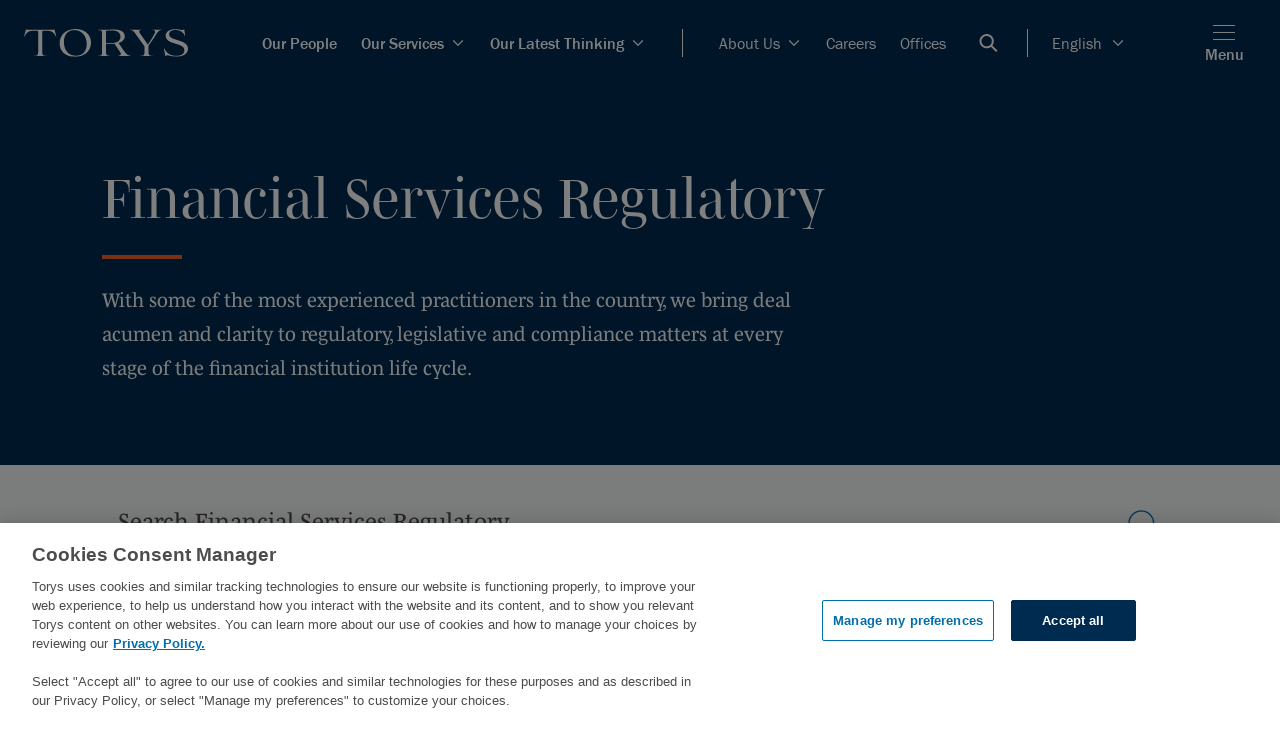

--- FILE ---
content_type: text/html; charset=utf-8
request_url: https://www.torys.com/services/services/advisory-and-regulatory/financial-services-regulatory
body_size: 41491
content:
<!doctype html><html><head><title data-react-helmet="true">Financial Services Regulatory | Torys LLP</title><meta data-react-helmet="true" name="description" content=""/><meta data-react-helmet="true" name="keywords" content=""/><meta data-react-helmet="true" property="og:title" content="Financial Services Regulatory | Torys LLP"/><meta data-react-helmet="true" property="og:description" content=""/><meta data-react-helmet="true" property="og:image" content/><meta data-react-helmet="true" property="og:image:alt" content="Torys LLP"/><meta data-react-helmet="true" property="og:url" content=""/><meta data-react-helmet="true" property="og:site_name" content="Torys LLP"/><meta data-react-helmet="true" property="og:type" content="article"/><meta data-react-helmet="true" name="twitter:card" content="summary_large_image"/><meta data-react-helmet="true" name="twitter:title" content="Financial Services Regulatory | Torys LLP"/><meta data-react-helmet="true" name="twitter:description" content=""/><meta data-react-helmet="true" name="twitter:image" content/><meta data-react-helmet="true" name="theme-color" media="(prefers-color-scheme: light)" content="#f8f9fa"/><meta data-react-helmet="true" name="theme-color" media="(prefers-color-scheme: dark)" content="#002b51"/><meta charset="utf-8"/><meta name="viewport" content="width=device-width,initial-scale=1,shrink-to-fit=no"/><script src="https://cdn.cookielaw.org/scripttemplates/otSDKStub.js" type="text/javascript" charset="UTF-8" data-document-language="true" data-domain-script="018f8291-809c-7a6e-b177-132c410cf77f-test"></script><script>function OptanonWrapper(){}</script><script>!function(e,t,a,n,g){e[n]=e[n]||[],e[n].push({"gtm.start":(new Date).getTime(),event:"gtm.js"});var m=t.getElementsByTagName(a)[0],r=t.createElement(a);r.async=!0,r.src="https://www.googletagmanager.com/gtm.js?id=GTM-N66FBT",m.parentNode.insertBefore(r,m)}(window,document,"script","dataLayer")</script><link rel="shortcut icon" href="/dist/zenith site/favicon.ico"/><link rel="icon" sizes="16x16" href="/dist/zenith site/icons/favicon-16x16.png"/><link rel="icon" sizes="32x32" href="/dist/zenith site/icons/favicon-32x32.png"/><link rel="shortcut icon" sizes="192x192" href="/dist/zenith site/icons/android-chrome-192x192.png"/><link rel="apple-touch-icon" sizes="180x180" href="/dist/zenith site/icons/apple-touch-icon.png"/><meta name="msapplication-TileColor" content="#FFFFFF"/><meta name="msapplication-TileImage" content="/dist/zenith site/icons/mstile-150x150.png"/><meta name="msapplication-config" content="/dist/zenith site/icons/browserconfig.xml"/><link rel="mask-icon" color="#FFFFFF" href="/dist/zenith site/icons/safari-pinned-tab.svg"/><link rel="manifest" href="/dist/zenith site/icons/site.webmanifest"/><script async="" src="https://www.google-analytics.com/analytics.js"></script><script type="text/plain" class="optanon-category-C0004">(function () {
                var zi = document.createElement('script');
                zi.type = 'text/javascript';
                zi.async = true;
                zi.referrerPolicy = 'unsafe-url'; // Consider improving this for security
                zi.src = 'https://ws.zoominfo.com/pixel/6203e1b3641ac1001c951868';
                // Insert the script before the first script tag in the document
                var s = document.getElementsByTagName('script')[0];
                s.parentNode.insertBefore(zi, s);
            })();</script><link href="/dist/zenith site/static/css/2.0d3fe718.chunk.css" rel="stylesheet"><link href="/dist/zenith site/static/css/main.e86f8414.chunk.css" rel="stylesheet"></head><body><noscript><iframe src="https://www.googletagmanager.com/ns.html?id=GTM-N66FBT" height="0" width="0" style="display:none;visibility:hidden"></iframe></noscript><noscript>You need to enable JavaScript to run this app.</noscript><script async src="https://www.googletagmanager.com/gtag/js?id=UA-10530236-1"></script><script>function gtag(){dataLayer.push(arguments)}window.dataLayer=window.dataLayer||[],gtag("js",new Date),gtag("config","UA-10530236-1")</script><div id="root"><div><div class=""><nav class="zn-main-nav zn-main-nav--dark" style="padding-right:0px"><span><button class="zn-button-simple zn-button-simple--primary zn-main-nav__bypass-button" type="button">Skip to main content</button></span><div class="zn-main-nav-bar--dark"><nav style="background-color:Light" class="zn-main-nav-bar"><div class="zn-main-nav-bar__logo"><a href="/" target="_self" class="zn-button-simple zn-button-simple--icon"><img alt="Torys" src="/-/media/project/zenith-tenant/zenith-site/logos/firm-white-svg.svg"/></a></div><div class="zn-main-nav-bar__menu"><div as="nav" class="zn-main-nav-bar__list zn-main-nav-bar__list__divider zn-main-nav-bar__list--bold"><li class="zn-main-nav-bar__menu__item "><a class="zn-link zn-link--dark zn-main-nav-bar__menu__item-link zn-link--nav zn-link--nav--dark bold small no-margin" target="_self" alt="nav link to Our People" href="/people">Our People</a></li><li class="zn-main-nav-bar__menu__item "><a class="zn-link zn-link--dark zn-main-nav-bar__menu__item-link zn-link--nav zn-link--nav--dark bold small no-margin dropdown" target="_self" alt="nav link to Our Services" href="/services">Our Services<span class="zn-link__icon zn-link__icon--right zn-link__icon--chevron-right"><svg width="24" height="24" viewBox="0 0 24 24" fill="none" xmlns="http://www.w3.org/2000/svg" xmlns:xlink="http://www.w3.org/1999/xlink"><path fill-rule="evenodd" clip-rule="evenodd" d="M4.50723 8.81121L5.41219 7.90625L11.9997 14.4935L18.5872 7.90625L19.4922 8.81121L11.9997 16.304L4.50723 8.81121Z" fill="currentColor"></path><path fill-rule="evenodd" clip-rule="evenodd" d="M4.05539 8.81154L5.41283 7.4541L12.0004 14.0413L18.5879 7.4541L19.9453 8.81154L12.0004 16.7568L4.05539 8.81154ZM5.41283 8.35906L4.96035 8.81154L12.0004 15.8519L19.0404 8.81154L18.5879 8.35906L12.0004 14.9463L5.41283 8.35906Z" fill="currentColor"></path><defs><clipPath id="clip0"><rect width="9.6" height="16" fill="white" transform="translate(20 7.39941) rotate(90)"></rect></clipPath></defs></svg></span></a></li><li class="zn-main-nav-bar__menu__item "><a class="zn-link zn-link--dark zn-main-nav-bar__menu__item-link zn-link--nav zn-link--nav--dark bold small no-margin dropdown" target="_self" alt="nav link to Our Latest Thinking" href="/our-latest-thinking">Our Latest Thinking<span class="zn-link__icon zn-link__icon--right zn-link__icon--chevron-right"><svg width="24" height="24" viewBox="0 0 24 24" fill="none" xmlns="http://www.w3.org/2000/svg" xmlns:xlink="http://www.w3.org/1999/xlink"><path fill-rule="evenodd" clip-rule="evenodd" d="M4.50723 8.81121L5.41219 7.90625L11.9997 14.4935L18.5872 7.90625L19.4922 8.81121L11.9997 16.304L4.50723 8.81121Z" fill="currentColor"></path><path fill-rule="evenodd" clip-rule="evenodd" d="M4.05539 8.81154L5.41283 7.4541L12.0004 14.0413L18.5879 7.4541L19.9453 8.81154L12.0004 16.7568L4.05539 8.81154ZM5.41283 8.35906L4.96035 8.81154L12.0004 15.8519L19.0404 8.81154L18.5879 8.35906L12.0004 14.9463L5.41283 8.35906Z" fill="currentColor"></path><defs><clipPath id="clip0"><rect width="9.6" height="16" fill="white" transform="translate(20 7.39941) rotate(90)"></rect></clipPath></defs></svg></span></a></li></div><div class="zn-main-nav-bar__list zn-main-nav-bar__list__divider"><li class="zn-main-nav-bar__menu__item"><a class="zn-link zn-link--dark zn-main-nav-bar__menu__item-link zn-link--nav zn-link--nav--dark small no-margin dropdown" target="_self" alt="nav link to About Us" href="/about-us">About Us<span class="zn-link__icon zn-link__icon--right zn-link__icon--chevron-right"><svg width="24" height="24" viewBox="0 0 24 24" fill="none" xmlns="http://www.w3.org/2000/svg" xmlns:xlink="http://www.w3.org/1999/xlink"><path fill-rule="evenodd" clip-rule="evenodd" d="M4.50723 8.81121L5.41219 7.90625L11.9997 14.4935L18.5872 7.90625L19.4922 8.81121L11.9997 16.304L4.50723 8.81121Z" fill="currentColor"></path><path fill-rule="evenodd" clip-rule="evenodd" d="M4.05539 8.81154L5.41283 7.4541L12.0004 14.0413L18.5879 7.4541L19.9453 8.81154L12.0004 16.7568L4.05539 8.81154ZM5.41283 8.35906L4.96035 8.81154L12.0004 15.8519L19.0404 8.81154L18.5879 8.35906L12.0004 14.9463L5.41283 8.35906Z" fill="currentColor"></path><defs><clipPath id="clip0"><rect width="9.6" height="16" fill="white" transform="translate(20 7.39941) rotate(90)"></rect></clipPath></defs></svg></span></a></li><li class="zn-main-nav-bar__menu__item"><a class="zn-link zn-link--dark zn-main-nav-bar__menu__item-link zn-link--nav zn-link--nav--dark small no-margin" target="_self" alt="nav link to Careers" href="/careers">Careers</a></li><li class="zn-main-nav-bar__menu__item"><a class="zn-link zn-link--dark zn-main-nav-bar__menu__item-link zn-link--nav zn-link--nav--dark small no-margin" target="_self" alt="nav link to Offices" href="/services/offices">Offices</a></li><li class="zn-main-nav-bar__menu__item zn-main-nav-bar__menu__item--search-icon"><button class="zn-button-simple zn-button-simple--icon" type="button" aria-label="Open Search Bar"><svg width="19" height="18" viewBox="0 0 19 18" fill="none" xmlns="http://www.w3.org/2000/svg"><path d="M18.5 16.5932L13.3809 11.4741C14.2868 10.2746 14.824 8.78103 14.824 7.162C14.824 3.20654 11.6175 0 7.662 0C3.70654 0 0.5 3.20654 0.5 7.162C0.5 11.1175 3.70654 14.324 7.662 14.324C9.28103 14.324 10.7746 13.7868 11.9741 12.8809L17.0932 18L18.5 16.5932ZM12.8346 7.162C12.8346 10.0187 10.5187 12.3346 7.662 12.3346C4.80527 12.3346 2.48944 10.0187 2.48944 7.162C2.48944 4.30527 4.80527 1.98944 7.662 1.98944C10.5187 1.98944 12.8346 4.30527 12.8346 7.162Z" fill="white"></path></svg></button></li></div><div id="zn-language-toggle" class="zn-main-nav-bar__list"><span class="zn-dropdown"><button class="zn-button-simple zn-button-simple--icon zn-dropdown__title zn-dropdown__title--dark" type="button"><p class="type-body">English</p><span class="zn-dropdown__chevron"><svg width="24" height="24" viewBox="0 0 24 24" fill="none" xmlns="http://www.w3.org/2000/svg" xmlns:xlink="http://www.w3.org/1999/xlink"><path fill-rule="evenodd" clip-rule="evenodd" d="M4.50723 8.81121L5.41219 7.90625L11.9997 14.4935L18.5872 7.90625L19.4922 8.81121L11.9997 16.304L4.50723 8.81121Z" fill="currentColor"></path><path fill-rule="evenodd" clip-rule="evenodd" d="M4.05539 8.81154L5.41283 7.4541L12.0004 14.0413L18.5879 7.4541L19.9453 8.81154L12.0004 16.7568L4.05539 8.81154ZM5.41283 8.35906L4.96035 8.81154L12.0004 15.8519L19.0404 8.81154L18.5879 8.35906L12.0004 14.9463L5.41283 8.35906Z" fill="currentColor"></path><defs><clipPath id="clip0"><rect width="9.6" height="16" fill="white" transform="translate(20 7.39941) rotate(90)"></rect></clipPath></defs></svg></span></button></span></div></div><div class="zn-main-nav-bar__menu-icons"><a href="/search" target="_self" class="zn-button-simple zn-button-simple--icon zn-main-nav-bar--hide-desktop zn-main-nav-bar__search-mobile"><svg width="19" height="18" viewBox="0 0 19 18" fill="none" xmlns="http://www.w3.org/2000/svg"><path d="M18.5 16.5932L13.3809 11.4741C14.2868 10.2746 14.824 8.78103 14.824 7.162C14.824 3.20654 11.6175 0 7.662 0C3.70654 0 0.5 3.20654 0.5 7.162C0.5 11.1175 3.70654 14.324 7.662 14.324C9.28103 14.324 10.7746 13.7868 11.9741 12.8809L17.0932 18L18.5 16.5932ZM12.8346 7.162C12.8346 10.0187 10.5187 12.3346 7.662 12.3346C4.80527 12.3346 2.48944 10.0187 2.48944 7.162C2.48944 4.30527 4.80527 1.98944 7.662 1.98944C10.5187 1.98944 12.8346 4.30527 12.8346 7.162Z" fill="white"></path></svg></a><button class="zn-button-simple zn-button-simple--primary zn-main-nav-bar__hamburger" type="button"><div><span class="zn-hamburger__line"></span><span class="zn-hamburger__line"></span><span class="zn-hamburger__line"></span></div><p class="zn-main-nav-bar__hamburger_text type-body default-margin">Menu</p></button></div></nav></div></nav></div><div class="" id="main-content-pre"></div><div id="zn-main-section" class=""><div class="zn-general-hero zn-general-hero--navy"><div class="zn-general-hero__container"><div class="zn-general-hero__text"><div class="zn-general-hero__text__container"><div class="zn-general-hero__eyebrow"></div><div class="zn-general-hero__title">Financial Services Regulatory</div><div class="zn-heading-accent zn-heading-accent--orange"></div><div class="zn-general-hero__description"><div>With some of the most experienced practitioners in the country, we bring deal acumen and clarity to regulatory, legislative and compliance matters at every stage of the financial institution life cycle.</div></div></div></div><div class="zn-general-hero__image zn-general-hero__pdfImage"></div></div></div><section class="zn-section zn-section--padding-top-small zn-section--padding-bottom-small zn-section--grey hide-section"><div class="zn-section__content zn-section__content--left"><div class="zn-search-bar"><div class="zn-search-bar__input"><form class="zn-search-bar__form"><input type="text" class="zn-search-bar__form-input" placeholder="Search Financial Services Regulatory" value="" autoComplete="off"/><button class="zn-button-simple zn-button-simple--icon zn-search-bar__search-button" type="submit" aria-label="Submit Search"><svg width="34" height="34" viewBox="0 0 34 34" fill="none" xmlns="http://www.w3.org/2000/svg"><path fill-rule="evenodd" clip-rule="evenodd" d="M25.6418 13.2965C25.6418 20.1151 20.1146 25.6422 13.2961 25.6422C6.4776 25.6422 0.950439 20.1151 0.950439 13.2965C0.950439 6.47803 6.4776 0.950867 13.2961 0.950867C20.1146 0.950867 25.6418 6.47803 25.6418 13.2965Z" stroke="currentColor" stroke-width="1.32716" stroke-linejoin="round"></path><path fill-rule="evenodd" clip-rule="evenodd" d="M21.1079 22.8537L30.8178 32.5636L32.5635 30.8179L22.8536 21.1081C22.3314 21.7463 21.7462 22.3315 21.1079 22.8537Z" stroke="currentColor" stroke-width="1.32716" stroke-linecap="round" stroke-linejoin="round"></path></svg></button></form><div class="zn-search-bar__suggested-results-container"></div></div></div></div></section><div class="zn-in-page-navigation"><div class="zn-in-page-navigation__container"><div class="zn-in-page-navigation__content"><div class="zn-in-page-navigation__desktop-content"><div class="zn-in-page-navigation__title">Financial Services Regulatory</div></div><button class="zn-in-page-navigation__info"><div class="zn-in-page-navigation__mobile-title"></div><div class="zn-in-page-navigation__mobile-icon"><svg width="24" height="24" viewBox="0 0 24 24" fill="none" xmlns="http://www.w3.org/2000/svg" xmlns:xlink="http://www.w3.org/1999/xlink"><path fill-rule="evenodd" clip-rule="evenodd" d="M4.50723 8.81121L5.41219 7.90625L11.9997 14.4935L18.5872 7.90625L19.4922 8.81121L11.9997 16.304L4.50723 8.81121Z" fill="currentColor"></path><path fill-rule="evenodd" clip-rule="evenodd" d="M4.05539 8.81154L5.41283 7.4541L12.0004 14.0413L18.5879 7.4541L19.9453 8.81154L12.0004 16.7568L4.05539 8.81154ZM5.41283 8.35906L4.96035 8.81154L12.0004 15.8519L19.0404 8.81154L18.5879 8.35906L12.0004 14.9463L5.41283 8.35906Z" fill="currentColor"></path><defs><clipPath id="clip0"><rect width="9.6" height="16" fill="white" transform="translate(20 7.39941) rotate(90)"></rect></clipPath></defs></svg></div></button><div class="zn-in-page-navigation__sections"><nav style="display:none"><ul style="width:undefinedpx" class="zn-in-page-navigation__list"><li class="zn-in-page-navigation-item" id="nav-overview" style="display:none"><a class="zn-in-page-navigation-item__link" href="#overview"><span class="type-undefined default-margin">Overview</span></a></li><li class="zn-in-page-navigation-item" id="nav-areas_of_service" style="display:none"><a class="zn-in-page-navigation-item__link" href="#areas_of_service"><span class="type-undefined default-margin">Areas of Service</span></a></li><li class="zn-in-page-navigation-item" id="nav-featuredwork" style="display:none"><a class="zn-in-page-navigation-item__link" href="#featuredwork"><span class="type-undefined default-margin">Our Work</span></a></li><li class="zn-in-page-navigation-item" id="nav-latest_insights" style="display:none"><a class="zn-in-page-navigation-item__link" href="#latest_insights"><span class="type-undefined default-margin">Latest Insights</span></a></li><li class="zn-in-page-navigation-item" id="nav-recent_recognition" style="display:none"><a class="zn-in-page-navigation-item__link" href="#recent_recognition"><span class="type-undefined default-margin">Recent Recognition</span></a></li><li class="zn-in-page-navigation-item" id="nav-recent_news" style="display:none"><a class="zn-in-page-navigation-item__link" href="#recent_news"><span class="type-undefined default-margin">Recent News</span></a></li></ul></nav></div></div><div class="zn-in-page-navigation__share-content"><div class="zn-in-page-navigation__desktop-content"></div><div class="zn-in-page-navigation__dropdown zn-in-page-navigation__dropdown--no-cta"><div class="zn-icon-dropdown"><div tabindex="0" class="zn-icon-dropdown__popup zn-icon-dropdown__popup--hidden"><div class="zn-icon-dropdown__modal zn-icon-dropdown__modal--hidden"><div class="zn-social-media-links"><a href="https://www.facebook.com/TorysLLP/" class="zn-social-media-link" rel="noopener noreferrer" target="_blank"><svg width="32" height="32" fill="none" xmlns="http://www.w3.org/2000/svg"><path d="M0 0v32h32V0H0zm20.2 10.7h-1.5c-1.2 0-1.4.6-1.4 1.4v1.8h2.8l-.4 2.8h-2.4V24h-2.9v-7.3h-2.5v-2.8h2.5v-2.1C14.3 9.3 15.8 8 18 8c1 0 1.9.1 2.2.1v2.6z" fill="currentColor"></path></svg><span class="zn-social-media-link__label sr-only type-undefined">Facebook</span></a><a href="https://twitter.com/TorysLLP" class="zn-social-media-link" rel="noopener noreferrer" target="_blank"><svg width="32" height="32" fill="none" xmlns="http://www.w3.org/2000/svg"><path d="M0 0v32h32V0H0zm23.21 12.31v.48a10.51 10.51 0 01-10.57 10.58 10.63 10.63 0 01-5.7-1.66c.296.032.593.049.89.05a7.48 7.48 0 004.62-1.6A3.73 3.73 0 019 17.58c.23.044.465.067.7.07a3.93 3.93 0 001-.13 3.73 3.73 0 01-3-3.65 3.79 3.79 0 001.68.46 3.73 3.73 0 01-1.68-3.14 3.68 3.68 0 01.5-1.87 10.55 10.55 0 007.66 3.88c-.06-.28-.09-.564-.09-.85a3.71 3.71 0 016.43-2.54 7.41 7.41 0 002.36-.9A3.74 3.74 0 0122.92 11a7.531 7.531 0 002.14-.59 7.55 7.55 0 01-1.85 1.9z" fill="currentColor"></path></svg><span class="zn-social-media-link__label sr-only type-undefined">Twitter</span></a><a href="https://www.linkedin.com/company/torys-llp" class="zn-social-media-link" rel="noopener noreferrer" target="_blank"><svg width="32" height="32" fill="none" xmlns="http://www.w3.org/2000/svg"><path d="M0 0v32h32V0H0zm11.6 24H8.3V13.3h3.3V24zM9.9 11.9c-1 0-1.9-.9-1.9-2C8 8.9 8.9 8 9.9 8c1.1 0 1.9.9 1.9 1.9 0 1.1-.8 2-1.9 2zM24 24h-3.3v-5.2c0-1.2 0-2.8-1.7-2.8s-2 1.3-2 2.7V24h-3.3V13.3h3.2v1.5c.4-.8 1.5-1.7 3.1-1.7 3.4 0 4 2.2 4 5.1V24z" fill="currentColor"></path></svg><span class="zn-social-media-link__label sr-only type-undefined">LinkedIn</span></a><a class="zn-social-media-link" rel="noopener noreferrer" target="_blank"><svg width="32" height="32" fill="none" xmlns="http://www.w3.org/2000/svg"><path d="M15 14v4a2 2 0 000-4zm0 0v4a2 2 0 000-4zM0 0v32h32V0H0zm8 18H7v2H5v-8h3a3 3 0 010 6zm7 2h-2v-8h2a4 4 0 110 8zm12-6h-4v1h3v2h-3v3h-2v-6a2 2 0 012-2h4v2zm-12 0v4a2 2 0 000-4zm-7 0H7v2h1a1 1 0 000-2z" fill="currentColor"></path></svg><span class="zn-social-media-link__label sr-only type-undefined">PDF</span></a><a href="mailto:?subject=Financial Services Regulatory&amp;body=Financial Services Regulatory: https://www.torys.com/services/services/advisory-and-regulatory/financial-services-regulatory" class="zn-social-media-link" rel="noopener noreferrer" target="_blank"><svg width="32" height="32" fill="none" xmlns="http://www.w3.org/2000/svg"><path d="M0 0v32h32V0H0zm24.27 8a1.7 1.7 0 01.83.23L17 16.3a1.44 1.44 0 01-2 0l-.26-.3-8-7.73a1.72 1.72 0 011-.31L24.27 8zM6 9.81c0-.354.1-.701.29-1L14 16.28l-7.72 6.89a1.81 1.81 0 01-.28-1V9.81zM7.73 24a1.64 1.64 0 01-1-.33l7.76-6.91h.05a1.917 1.917 0 00.67.44l.25.07h.13a2.09 2.09 0 001.84-.55l7.71 7a1.69 1.69 0 01-.94.29L7.73 24zM26 22.19a1.89 1.89 0 01-.31 1L18 16.28l7.63-7.6c.245.325.375.723.37 1.13v12.38z" fill="currentColor"></path></svg><span class="zn-social-media-link__label sr-only type-undefined">Email</span></a><div role="button" tabindex="0" class="zn-social-media-link"><svg width="32" height="32" fill="none" xmlns="http://www.w3.org/2000/svg"><path d="M0 0v32h32V0H0zm16.8 21.2l-2.54 2.55a4.26 4.26 0 01-6-6l3.7-3.7a4.26 4.26 0 016 0A.675.675 0 1117 15a3 3 0 00-2-.91 2.93 2.93 0 00-2.08.86l-3.7 3.71a2.942 2.942 0 004.16 4.16l2.55-2.54a.65.65 0 01.92.92h-.05zm7-6.94l-3.94 3.93a4.24 4.24 0 01-6 0 .65.65 0 01.92-.92 3 3 0 004.17 0l3.93-3.94a2.95 2.95 0 000-4.16 2.95 2.95 0 00-4.16 0l-3 3a.66.66 0 01-.93-.93l3-3a4.26 4.26 0 016 6l.01.02z" fill="currentColor"></path></svg><span class="zn-social-media-link__label sr-only type-undefined">Copy URL</span><span class="sr-only">Opens in a new window</span></div></div></div></div><button class="zn-icon-dropdown__button"><div class="zn-icon-dropdown__icon"><span class="sr-only">Share</span><svg width="24" height="24" viewBox="0 0 24 24" fill="none" xmlns="http://www.w3.org/2000/svg"><path fill-rule="evenodd" clip-rule="evenodd" d="M8.29009 11.9823C8.29009 14.004 6.53198 15.6433 4.36282 15.6433C2.19366 15.6433 0.435547 14.004 0.435547 11.9823C0.435547 9.9602 2.19366 8.32129 4.36282 8.32129C6.53198 8.32129 8.29009 9.9602 8.29009 11.9823Z" stroke="currentColor" stroke-linecap="round"></path><path fill-rule="evenodd" clip-rule="evenodd" d="M22.4134 22.5204C20.8796 23.9502 18.3932 23.9502 16.8593 22.5204C15.3255 21.0905 15.3255 18.7727 16.8593 17.3429C18.3932 15.9131 20.8796 15.9131 22.4134 17.3429C23.9472 18.7727 23.9472 21.0905 22.4134 22.5204Z" stroke="currentColor" stroke-linecap="round"></path><path fill-rule="evenodd" clip-rule="evenodd" d="M19.6363 7.72926C17.4671 7.72926 15.709 6.09035 15.709 4.06824C15.709 2.04614 17.4671 0.407227 19.6363 0.407227C21.8054 0.407227 23.5635 2.04614 23.5635 4.06824C23.5635 6.09035 21.8054 7.72926 19.6363 7.72926Z" stroke="currentColor" stroke-linecap="round"></path><path d="M16.1117 5.68359L7.86133 10.316" stroke="currentColor" stroke-linecap="round"></path><path d="M7.86133 13.6475L16.1117 18.3157" stroke="currentColor" stroke-linecap="round"></path><defs><clipPath id="clip0"><rect width="24" height="24" fill="white"></rect></clipPath></defs></svg></div></button></div></div></div></div></div><section id="overview" class="zn-section zn-section--full-width zn-section--full-height zn-section--padding-top-medium zn-section--padding-bottom-medium zn-section--white hide-section"><div class="zn-section__content zn-section__content--full-width zn-section__content--left"><section class="zn-grid"><div class="zn-column zn-column--6 zn-column--padding-left--none zn-column--padding-right--none zn-column--vertical-center"><figure class="zn-image zn-image--fill-space"><div class="zn-image__media" style="max-width:100%;background-image:url(https://www.torys.com/-/media/images/industries-overview-images/2a-banks-and-credit-union.jpg?h=1440&amp;iar=0&amp;w=1200&amp;hash=356AA8770EEA2A80826FFFFA86A9D505)"><img src="https://www.torys.com/-/media/images/industries-overview-images/2a-banks-and-credit-union.jpg?h=1440&amp;iar=0&amp;w=1200&amp;hash=356AA8770EEA2A80826FFFFA86A9D505" alt=""/></div></figure></div><div class="zn-column zn-column--6 zn-column--padding-left--full zn-column--padding-right--full zn-column--has-y-padding zn-column--vertical-center"><div class="zn-section-heading zn-section-heading--left zn-section-heading--pd-small zn-section-heading--pt-medium"><h2 class="zn-section-heading__text"><div class="">Overview</div></h2><div class="zn-heading-accent zn-heading-accent--blue"></div></div><div class="zn-rich-text__wrapper"><div class="zn-rich-text zn-rich-text--light zn-rich-text--none"><p>Torys has one of the leading banking regulatory practices in Canada. We are the only Canadian law firm to be ranked in Band 1 for both Financial Services Regulatory and Insurance Regulatory by <em>Chambers &amp; Partners</em>. Having been involved in the creation of numerous federally regulated financial institutions and establishment of branches in Canada, we give strategic counsel clients rely on through each stage of their development: from the establishment and licensing of a new business, governance arrangements and M&amp;A, to distribution strategies and market conduct, as well as the launch of financial products, and more.</p>
<p>We pride ourselves on our agility and perspective with new and uncharted aspects of the banking business. We deal with regulators at all levels in Canada on a daily basis, including the Office of the Superintendent of Financial Institutions (OSFI), where some of our practitioners have spent time on secondment.</p></div></div><section class="zn-horizontal-rule zn-horizontal-rule--pt-none zn-horizontal-rule--pb-small"><hr class="zn-horizontal-rule__line--medium"/></section><div class="zn-contact-cards"><p class="zn-contact-cards__title type-allCaps">Primary Contact</p><ul class="zn-contact-cards-list"><li class="zn-contact-card"><span class="zn-contact-card__img"><img alt="" width="1000" height="1000" src="https://www.torys.com/-/media/project/zenith-tenant/zenith-site/professionals/2023/bio/klmno/k/keefe_blair_bio.jpg?h=1000&amp;iar=0&amp;w=1000&amp;hash=73A0C6BDFBE612DDBBA72BEE6CE4BFC1"/></span><a class="zn-link zn-link--light zn-contact-card__title zn-link--bold zn-link--bold--light" target="_self" alt="Blair W. Keefe" href="/people/keefe-blair-w">Blair W. Keefe</a></li></ul></div><a href="/people?tags=Banks and Credit Unions" alt="" target="_self" class="zn-button zn-button--tertiary zn-button--light zn-button--tertiary--light zn-button--mb-small zn-button--mt-none" data-is-peripheral="true"><div>View All Team Members</div><div class="zn-button__icon zn-button--tertiary--light__icon"><svg width="24" height="24" viewBox="0 0 24 24" fill="none" xmlns="http://www.w3.org/2000/svg"><path d="M2 11.5H21.2593" stroke="currentColor" stroke-width="1.5" stroke-linecap="round"></path><path d="M14.5918 19L21.9992 11.5L14.5918 4" stroke="currentColor" stroke-width="1.5"></path></svg></div></a></div></section></div></section><section id="areas_of_service" class="zn-section zn-section--padding-top-medium zn-section--padding-bottom-medium zn-section--grey hide-section"><div class="zn-section__content zn-section__content--left"><div class="zn-section-heading zn-section-heading--left zn-section-heading--pd-small zn-section-heading--pt-medium"><h2 class="zn-section-heading__text"><div class="">Areas of Service</div></h2><div class="zn-heading-accent zn-heading-accent--blue"></div></div><ul class="zn-featured-list zn-featured-list--two-columns"><li class="zn-featured-list__item zn-featured-list__item--divider"><div class="zn-featured-list__item__container"><div class=""></div><div class="zn-featured-list__item__content"><div class="zn-featured-list__item__title-section"><div type="h4" class="zn-featured-list__item__title">Anti-Money Laundering</div></div><div class="zn-featured-list__item__description">We are highly experienced in advising both Canadian and international financial institutions on matters related to Canadian anti-money laundering and anti-terrorist financing regulations, including compliance, risk identification and mitigation, and procedures and documentation.</div></div></div></li><li class="zn-featured-list__item zn-featured-list__item--divider"><div class="zn-featured-list__item__container"><div class=""></div><div class="zn-featured-list__item__content"><div class="zn-featured-list__item__title-section"><div type="h4" class="zn-featured-list__item__title">Payments and Cards</div></div><div class="zn-featured-list__item__description">We advise on all aspects of the sector—from payment and settlement systems to new digital payment solution platforms and card and loyalty programs. We have assisted clients opposite all of the card networks and payment processing service providers in implementing new technologies and business models.</div></div></div></li><li class="zn-featured-list__item zn-featured-list__item--divider"><div class="zn-featured-list__item__container"><div class=""></div><div class="zn-featured-list__item__content"><div class="zn-featured-list__item__title-section"><div type="h4" class="zn-featured-list__item__title">Consumer Protection</div></div><div class="zn-featured-list__item__description">We bring deep experience in helping financial institutions both navigate Canada’s evolving consumer protection regulatory landscape and successfully meet federal and provincial consumer protection requirements.</div><a href="/services/services/advisory-and-regulatory/consumer-protection?" alt="Learn more about our Consumer Protection practice" target="_self" class="zn-button zn-button--tertiary zn-button--light zn-button--tertiary--light"><div>Learn more</div><div class="zn-button__icon zn-button--tertiary--light__icon"><svg width="24" height="24" viewBox="0 0 24 24" fill="none" xmlns="http://www.w3.org/2000/svg"><path d="M2 11.5H21.2593" stroke="currentColor" stroke-width="1.5" stroke-linecap="round"></path><path d="M14.5918 19L21.9992 11.5L14.5918 4" stroke="currentColor" stroke-width="1.5"></path></svg></div></a></div></div></li><li class="zn-featured-list__item zn-featured-list__item--divider"><div class="zn-featured-list__item__container"><div class=""></div><div class="zn-featured-list__item__content"><div class="zn-featured-list__item__title-section"><div type="h4" class="zn-featured-list__item__title">Credit Unions</div></div><div class="zn-featured-list__item__description">We are focused on serving the needs of Canada’s credit union system, and have extensive experience helping credit unions broaden their business and transition from a provincial scope to national operations.</div></div></div></li><li class="zn-featured-list__item zn-featured-list__item--divider"><div class="zn-featured-list__item__container"><div class=""></div><div class="zn-featured-list__item__content"><div class="zn-featured-list__item__title-section"><div type="h4" class="zn-featured-list__item__title">Foreign Banks</div></div><div class="zn-featured-list__item__description">We help foreign banks establish and carry out business in Canada, providing counsel on structuring considerations, business and investment powers, related parties restrictions, and more.</div></div></div></li><li class="zn-featured-list__item zn-featured-list__item--divider"><div class="zn-featured-list__item__container"><div class=""></div><div class="zn-featured-list__item__content"><div class="zn-featured-list__item__title-section"><div type="h4" class="zn-featured-list__item__title">Transactions</div></div><div class="zn-featured-list__item__description">We give clients in the banking sector holistic counsel covering all dimensions of the dealmaking landscape, including M&A, capital markets, banking and debt finance, tax and more.</div><a href="/services/services/transactions?" alt="Learn more about our Transactions practice" target="_self" class="zn-button zn-button--tertiary zn-button--light zn-button--tertiary--light"><div>Learn more</div><div class="zn-button__icon zn-button--tertiary--light__icon"><svg width="24" height="24" viewBox="0 0 24 24" fill="none" xmlns="http://www.w3.org/2000/svg"><path d="M2 11.5H21.2593" stroke="currentColor" stroke-width="1.5" stroke-linecap="round"></path><path d="M14.5918 19L21.9992 11.5L14.5918 4" stroke="currentColor" stroke-width="1.5"></path></svg></div></a></div></div></li><li class="zn-featured-list__item zn-featured-list__item--divider"><div class="zn-featured-list__item__container"><div class=""></div><div class="zn-featured-list__item__content"><div class="zn-featured-list__item__title-section"><div type="h4" class="zn-featured-list__item__title">Disputes and Investigations</div></div><div class="zn-featured-list__item__description">From high-stakes claims to reputationally critical class actions and sensitive investigations, we have a decades-long track record of high-profile litigation experience in the banking sector. </div><a href="/services/services/disputes-and-investigations?" alt="" target="_self" class="zn-button zn-button--tertiary zn-button--light zn-button--tertiary--light"><div>Learn more</div><div class="zn-button__icon zn-button--tertiary--light__icon"><svg width="24" height="24" viewBox="0 0 24 24" fill="none" xmlns="http://www.w3.org/2000/svg"><path d="M2 11.5H21.2593" stroke="currentColor" stroke-width="1.5" stroke-linecap="round"></path><path d="M14.5918 19L21.9992 11.5L14.5918 4" stroke="currentColor" stroke-width="1.5"></path></svg></div></a></div></div></li><li class="zn-featured-list__item zn-featured-list__item--divider"><div class="zn-featured-list__item__container"><div class=""></div><div class="zn-featured-list__item__content"><div class="zn-featured-list__item__title-section"><div type="h4" class="zn-featured-list__item__title">Advisory and Regulatory</div></div><div class="zn-featured-list__item__description">We guide financial institutions through an increasingly complex regulatory matrix, bringing clarity to legislative and compliance matters and sophisticated advisory services covering governance, ESG initiatives, privacy issues and more.</div><a href="/services/services/advisory-and-regulatory?" alt="" target="_self" class="zn-button zn-button--tertiary zn-button--light zn-button--tertiary--light"><div>Learn more</div><div class="zn-button__icon zn-button--tertiary--light__icon"><svg width="24" height="24" viewBox="0 0 24 24" fill="none" xmlns="http://www.w3.org/2000/svg"><path d="M2 11.5H21.2593" stroke="currentColor" stroke-width="1.5" stroke-linecap="round"></path><path d="M14.5918 19L21.9992 11.5L14.5918 4" stroke="currentColor" stroke-width="1.5"></path></svg></div></a></div></div></li></ul></div></section><section class="zn-section zn-section--padding-top-medium zn-section--padding-bottom-medium zn-section--white hide-section"><div class="zn-section__content zn-section__content--center"><section class="zn-quote"><svg class="zn-quote__icon zn-quote__icon--blue" width="38" height="29" viewBox="0 0 38 29" fill="none" xmlns="http://www.w3.org/2000/svg"><path d="M37.5281 22.7741C37.5281 18.3923 34.9564 16.7779 31.8002 16.7779C29.2285 16.7779 27.0074 17.5851 25.254 18.5076C24.7864 17.2391 24.6695 15.7401 24.6695 14.587C24.6695 8.24481 29.696 4.78545 36.3591 3.28639C37.0605 3.17108 37.2943 3.05577 37.1774 2.24858L36.8267 0.634214C36.7098 -0.0576567 36.2422 -0.0576566 35.5409 0.0576539C27.8257 1.55671 20.4612 6.05388 20.4612 15.6248C20.4612 23.3507 25.1371 29.001 31.3326 29.001C35.424 29.001 37.5281 26.9254 37.5281 22.7741ZM17.5388 22.7741C17.5388 18.3923 14.9671 16.7779 11.8109 16.7779C9.35605 16.7779 6.90123 17.4698 5.26468 18.5076C4.79709 17.2391 4.6802 15.7401 4.6802 14.587C4.6802 8.24481 9.70674 4.78545 16.3698 3.28639C17.0712 3.17108 17.305 3.05577 17.1881 2.24858L16.8374 0.634214C16.7205 -0.0576567 16.2529 -0.0576566 15.5516 0.0576539C7.8364 1.55671 0.471924 6.05388 0.471924 15.6248C0.471924 23.3507 5.14778 29.001 11.3433 29.001C15.4347 29.001 17.5388 26.9254 17.5388 22.7741Z" fill="currentColor"></path></svg><div class="zn-quote__text">I trust the firm with our most sensitive and complex questions and Torys always delivers.</div><div class="zn-quote__subtext">&mdash;&nbsp;<em>Chambers Canada</em>, 2023</div></section></div></section><section id="featuredwork" class="zn-section zn-section--padding-top-medium zn-section--padding-bottom-medium zn-section--grey hide-section"><div class="zn-section__content zn-section__content--left"><div class="zn-section-heading zn-section-heading--left zn-section-heading--pd-small zn-section-heading--pt-medium"><h2 class="zn-section-heading__text"><div class="">Featured Work</div></h2><div class="zn-heading-accent zn-heading-accent--blue"></div></div><div class="zn-expertise-featured-work-list"></div></div></section><section id="representative_work" class="zn-section zn-section--padding-top-medium zn-section--padding-bottom-medium zn-section--white hide-section"><div class="zn-section__content zn-section__content--left"><div class="zn-section-heading zn-section-heading--left zn-section-heading--pd-small zn-section-heading--pt-medium"><h2 class="zn-section-heading__text"><div class="">Representative Work</div></h2><div class="zn-heading-accent zn-heading-accent--blue"></div></div><div class="zn-representative-work"><div class="zn-representative-work__left-content"><div class="zn-representative-work__input"><form class="zn-representative-work__form"><button class="zn-button-simple zn-button-simple--icon zn-representative-work__search-button" type="submit" aria-label="Submit Search"><svg width="34" height="34" viewBox="0 0 34 34" fill="none" xmlns="http://www.w3.org/2000/svg"><path fill-rule="evenodd" clip-rule="evenodd" d="M25.6418 13.2965C25.6418 20.1151 20.1146 25.6422 13.2961 25.6422C6.4776 25.6422 0.950439 20.1151 0.950439 13.2965C0.950439 6.47803 6.4776 0.950867 13.2961 0.950867C20.1146 0.950867 25.6418 6.47803 25.6418 13.2965Z" stroke="currentColor" stroke-width="1.32716" stroke-linejoin="round"></path><path fill-rule="evenodd" clip-rule="evenodd" d="M21.1079 22.8537L30.8178 32.5636L32.5635 30.8179L22.8536 21.1081C22.3314 21.7463 21.7462 22.3315 21.1079 22.8537Z" stroke="currentColor" stroke-width="1.32716" stroke-linecap="round" stroke-linejoin="round"></path></svg></button><input type="text" class="zn-representative-work__form-input" placeholder="Keywords" value=""/></form></div></div><div class="zn-representative-work__right-content"><div class="zn-representative-work__sel-filters"><button class="zn-representative-work__desktop-clear-all-button">Reset</button></div><div class="zn-representative-work__loading"><div style="width:300px;height:300px;overflow:hidden;margin:0 auto;outline:none" title="" role="button" aria-label="animation" tabindex="0"></div></div></div></div></div></section><section id="latest_insights" class="zn-section zn-section--padding-top-medium zn-section--padding-bottom-small zn-section--grey hide-section"><div class="zn-section__content zn-section__content--left"></div></section><section class="zn-section zn-section--padding-top-small zn-section--padding-bottom-medium zn-section--grey hide-section"><div class="zn-section__content zn-section__content--center"><a href="/search?tags=Banks and Credit Unions&amp;contenttype=Insights" alt="View all our insights" target="_self" class="zn-button zn-button--secondary zn-button--light zn-button--secondary--light zn-button--mb-none zn-button--mt-none" data-is-peripheral="true"><div>View all</div></a></div></section><section id="recent_recognition" class="zn-section zn-section--padding-top-medium zn-section--padding-bottom-medium zn-section--white hide-section"><div class="zn-section__content zn-section__content--left"><section class="zn-grid"><div class="zn-column zn-column--6 zn-column--padding-left--none zn-column--padding-right--full zn-column--vertical-top"><div class="zn-section-heading zn-section-heading--left zn-section-heading--pd-small zn-section-heading--pt-medium"><h2 class="zn-section-heading__text"><div class="">Recent Recognition</div></h2><div class="zn-heading-accent zn-heading-accent--blue"></div></div></div><div class="zn-column zn-column--6 zn-column--padding-left--none zn-column--padding-right--none zn-column--vertical-top"><ul class="zn-link-list"><li class="zn-link-list-item zn-link-list-item--highlighted"><a href="/about-us/news-and-media/2024/09/81-per-cent-of-torys-canadian-partners-ranked-in-the-2025-chambers-canada-guide?" alt="" target="_self" class="zn-button zn-button--tertiary zn-button--light zn-button--tertiary--light"><div>Band 1 in Banking and Finance: Financial Services Regulation (<em>Chambers Canada</em>)</div><div class="zn-button__icon zn-button--tertiary--light__icon"><svg width="24" height="24" viewBox="0 0 24 24" fill="none" xmlns="http://www.w3.org/2000/svg"><path d="M2 11.5H21.2593" stroke="currentColor" stroke-width="1.5" stroke-linecap="round"></path><path d="M14.5918 19L21.9992 11.5L14.5918 4" stroke="currentColor" stroke-width="1.5"></path></svg></div></a></li><li class="zn-link-list-item zn-link-list-item--highlighted"><a href="/about-us/news-and-media/2024/12/iflr1000-recognizes-61-torys-lawyers-as-leaders-in-their-fields?" alt="Tier 1 in financial services regulatory by IFLR1000 since 2014" target="_self" class="zn-button zn-button--tertiary zn-button--light zn-button--tertiary--light"><div>Tier 1 in Financial Services Regulatory (<em>IFLR1000</em>)</div><div class="zn-button__icon zn-button--tertiary--light__icon"><svg width="24" height="24" viewBox="0 0 24 24" fill="none" xmlns="http://www.w3.org/2000/svg"><path d="M2 11.5H21.2593" stroke="currentColor" stroke-width="1.5" stroke-linecap="round"></path><path d="M14.5918 19L21.9992 11.5L14.5918 4" stroke="currentColor" stroke-width="1.5"></path></svg></div></a></li></ul></div></section></div></section><section id="recent_news" class="zn-section zn-section--padding-top-medium zn-section--padding-bottom-small zn-section--grey hide-section"><div class="zn-section__content zn-section__content--left"></div></section><section class="zn-section zn-section--padding-top-small zn-section--padding-bottom-medium zn-section--grey hide-section"><div class="zn-section__content zn-section__content--center"><a href="/search?tags=Banks and Credit Unions&amp;contenttype=News" alt="View all our news" target="_self" class="zn-button zn-button--secondary zn-button--light zn-button--secondary--light zn-button--mb-none zn-button--mt-none" data-is-peripheral="true"><div>View all</div></a></div></section><section class="zn-section zn-section--padding-top-medium zn-section--padding-bottom-medium zn-section--white hide-section"><div class="zn-section__content zn-section__content--left"><section class="zn-grid"><div class="zn-column zn-column--6 zn-column--padding-left--none zn-column--padding-right--full zn-column--vertical-top"><div class="zn-section-heading zn-section-heading--left zn-section-heading--pd-small zn-section-heading--pt-medium"><h2 class="zn-section-heading__text"><div class="">Related Services<br /></div></h2><div class="zn-heading-accent zn-heading-accent--blue"></div></div></div><div class="zn-column zn-column--6 zn-column--padding-left--none zn-column--padding-right--none zn-column--vertical-top"><ul class="zn-featured-list"><li class="zn-featured-list__item zn-featured-list__item--divider"><div class="zn-featured-list__item__container"><div class=""></div><div class="zn-featured-list__item__content"><div class="zn-featured-list__item__title-section"><a alt="" class="zn-featured-list__item__title-link" rel="noppener noreferrer" href="/services/industries/financial-services"><svg width="24" height="24" viewBox="0 0 24 24" fill="none" xmlns="http://www.w3.org/2000/svg"><path d="M2 11.5H21.2593" stroke="currentColor" stroke-width="1.5" stroke-linecap="round"></path><path d="M14.5918 19L21.9992 11.5L14.5918 4" stroke="currentColor" stroke-width="1.5"></path></svg><div class="zn-featured-list__item__title zn-featured-list__item__title--icon" type="h4">Financial Services</div></a></div></div></div></li><li class="zn-featured-list__item zn-featured-list__item--divider"><div class="zn-featured-list__item__container"><div class=""></div><div class="zn-featured-list__item__content"><div class="zn-featured-list__item__title-section"><a alt="" class="zn-featured-list__item__title-link" rel="noppener noreferrer" href="/services/industries/financial-services/fintech"><svg width="24" height="24" viewBox="0 0 24 24" fill="none" xmlns="http://www.w3.org/2000/svg"><path d="M2 11.5H21.2593" stroke="currentColor" stroke-width="1.5" stroke-linecap="round"></path><path d="M14.5918 19L21.9992 11.5L14.5918 4" stroke="currentColor" stroke-width="1.5"></path></svg><div class="zn-featured-list__item__title zn-featured-list__item__title--icon" type="h4">Fintech</div></a></div></div></div></li></ul></div></section></div></section></div><div class=""><section class="zn-section zn-section--padding-top-medium zn-section--padding-bottom-medium zn-section--blue hide-section"><div class="zn-section__content zn-section__content--center"><div data-is-peripheral="true" class="zn-section-heading zn-section-heading--dark zn-section-heading--pd-medium zn-section-heading--pt-none"><h2 class="zn-section-heading__text zn-section-heading__text--eyebrow"><div class="">Subscribe and stay informed</div></h2></div><div data-is-peripheral="true" class="zn-section-heading zn-section-heading--dark zn-section-heading--pd-small zn-section-heading--pt-none"><h2 class="zn-section-heading__text zn-section-heading__text--medium"><div class=""><div>Stay in the know. Get the latest commentary, updates and insights for business from Torys.</div></div></h2></div><a href="/subscribe?" alt="" target="_self" class="zn-button zn-button--tertiary zn-button--dark zn-button--tertiary--dark zn-button--mb-small zn-button--mt-none" data-is-peripheral="true"><div>Subscribe Now</div><div class="zn-button__icon zn-button--tertiary--dark__icon"><svg width="24" height="24" viewBox="0 0 24 24" fill="none" xmlns="http://www.w3.org/2000/svg"><path d="M2 11.5H21.2593" stroke="currentColor" stroke-width="1.5" stroke-linecap="round"></path><path d="M14.5918 19L21.9992 11.5L14.5918 4" stroke="currentColor" stroke-width="1.5"></path></svg></div></a><div class="zn-social-media-links zn-social-media-links--dark"><a href="https://www.linkedin.com/company/torys-llp/mycompany/?viewAsMember=true" class="zn-social-media-link zn-social-media-link--dark" rel="noopener noreferrer" target="_blank"><svg width="32" height="32" fill="none" xmlns="http://www.w3.org/2000/svg"><path d="M0 0v32h32V0H0zm11.6 24H8.3V13.3h3.3V24zM9.9 11.9c-1 0-1.9-.9-1.9-2C8 8.9 8.9 8 9.9 8c1.1 0 1.9.9 1.9 1.9 0 1.1-.8 2-1.9 2zM24 24h-3.3v-5.2c0-1.2 0-2.8-1.7-2.8s-2 1.3-2 2.7V24h-3.3V13.3h3.2v1.5c.4-.8 1.5-1.7 3.1-1.7 3.4 0 4 2.2 4 5.1V24z" fill="currentColor"></path></svg><span class="zn-social-media-link__label zn-social-media-link__label--dark sr-only type-undefined">LinkedIn</span></a></div></div></section></div><div class=""><footer class="zn-footer"><div class="zn-footer__container"><div class="zn-footer__column-wrapper"><div class="zn-footer__logo"><a href="/" target=""><img alt="Torys logo" src="https://www.torys.com/-/media/project/zenith-tenant/zenith-site/logos/firm-white-svg.svg?iar=0&amp;hash=22C8310F98FF9E68AF69104BBC894169"/></a></div><div class="zn-footer__nav-list"><div class="zn-footer__column-title">Offices</div><ul><li class="zn-footer__column-list-item"><a href="/services/offices/toronto" class="zn-footer__column-list-link" title="Toronto Office Page" target="">Toronto</a></li><li class="zn-footer__column-list-item"><a href="/services/offices/new-york" class="zn-footer__column-list-link" title="New York Office Page" target="">New York</a></li><li class="zn-footer__column-list-item"><a href="/services/offices/calgary" class="zn-footer__column-list-link" title="Calgary Office Page" target="">Calgary</a></li><li class="zn-footer__column-list-item"><a href="/services/offices/montreal" class="zn-footer__column-list-link" title="Montreal Office Page" target="">Montréal</a></li><li class="zn-footer__column-list-item"><a href="/services/offices/halifax" class="zn-footer__column-list-link" title="Halifax Legal Services Centre Page" target="">Halifax - Legal Services Centre</a></li></ul></div><div class="zn-footer__nav-list"><div class="zn-footer__column-title">About Us</div><ul><li class="zn-footer__column-list-item"><a href="/about-us" class="zn-footer__column-list-link" title="About Us Page" target="">About Us</a></li><li class="zn-footer__column-list-item"><a href="/about-us/recognition" class="zn-footer__column-list-link" title="Recognition Page" target="">Recognition</a></li><li class="zn-footer__column-list-item"><a href="/about-us/client-solutions" class="zn-footer__column-list-link" title="Client Solutions Page" target="">Client Solutions</a></li><li class="zn-footer__column-list-item"><a href="/about-us/diversity-equity-and-inclusion" class="zn-footer__column-list-link" title="Diversity and Inclusion Page" target="">Diversity, Equity and Inclusion</a></li><li class="zn-footer__column-list-item"><a href="/about-us/social-impact-and-sustainability" class="zn-footer__column-list-link" title="Social Impact and Sustainability Page" target="">Social Impact and Sustainability</a></li><li class="zn-footer__column-list-item"><a href="/about-us/our-history" class="zn-footer__column-list-link" title="Our History Page" target="">Our History</a></li></ul></div><div class="zn-footer__nav-list"><div class="zn-footer__column-title">News</div><ul><li class="zn-footer__column-list-item"><a href="/about-us/news-and-media" class="zn-footer__column-list-link" title="News and Media Landing Page" target="">News and Media</a></li><li class="zn-footer__column-list-item"><a href="/our-latest-thinking/staying-current" class="zn-footer__column-list-link" title="Staying Current Landing Page" target="">Staying Current</a></li></ul></div><div class="zn-footer__subscribe-teaser"><h4 class="type-h4 default-margin">Subscribe</h4><a href="/subscribe?" alt="" target="_self" class="zn-button zn-button--primary zn-button--light zn-button--primary--light"><div>Subscribe</div></a><p class="zn-footer__subscribe-subtext type-body">Subscribe to Torys’ insights for our latest commentary, webinar and events schedule and more.</p></div></div><div class="zn-footer__contact-bar"><hr class="zn-footer__divider"/><div class="zn-footer__info"><div class="zn-footer__legal-list"><div class="zn-footer__legal-title"><div>© 2026 Torys LLP. All rights reserved.</div></div><ul><li class="zn-footer__legal-list-item"><a href="/privacy-policy" class="zn-footer__legal-link" title="Torys Privacy Policy" target="">Privacy Policy</a></li><li class="zn-footer__legal-list-item"><a href="/copyright-and-disclaimer" class="zn-footer__legal-link" title="" target="">Copyright</a></li><li class="zn-footer__legal-list-item"><a href="/copyright-and-disclaimer" class="zn-footer__legal-link" title="" target="">Disclaimer</a></li><li class="zn-footer__legal-list-item"><a href="/terms-of-service" class="zn-footer__legal-link" title="" target="">Terms of Service</a></li><li class="zn-footer__legal-list-item"><a href="/accessibility" class="zn-footer__legal-link" title="" target="">Accessibility</a></li></ul></div><div class="zn-footer__social-list"><div class="zn-social-media-links zn-social-media-links--dark"><a href="https://www.linkedin.com/company/torys-llp" class="zn-social-media-link zn-social-media-link--dark" rel="noopener noreferrer" target="_blank"><svg width="32" height="32" fill="none" xmlns="http://www.w3.org/2000/svg"><path d="M0 0v32h32V0H0zm11.6 24H8.3V13.3h3.3V24zM9.9 11.9c-1 0-1.9-.9-1.9-2C8 8.9 8.9 8 9.9 8c1.1 0 1.9.9 1.9 1.9 0 1.1-.8 2-1.9 2zM24 24h-3.3v-5.2c0-1.2 0-2.8-1.7-2.8s-2 1.3-2 2.7V24h-3.3V13.3h3.2v1.5c.4-.8 1.5-1.7 3.1-1.7 3.4 0 4 2.2 4 5.1V24z" fill="currentColor"></path></svg><span class="zn-social-media-link__label zn-social-media-link__label--dark sr-only type-undefined">LinkedIn</span></a></div></div></div></div></div></footer></div></div></div><script type="application/json" id="__JSS_STATE__">{"sitecore":{"context":{"pageEditing":false,"site":{"name":"Torys"},"pageState":"normal","language":"en","itemPath":"\u002Fservices\u002Fservices\u002Fadvisory-and-regulatory\u002Ffinancial-services-regulatory"},"route":{"name":"Financial Services Regulatory","displayName":"Financial Services Regulatory","fields":{"ServiceName":{"value":"Financial Services Regulatory"},"RelatedServices":[],"Tags":[],"SubTags":[],"MetaDescription":{"value":""},"MetaTitle":{"value":""},"MetaImage":{"value":{}},"Page Design":null,"HideCardTeaserDate":{"value":false},"TeaserDescription":{"value":""},"TeaserTitle":{"value":"Financial Services Regulatory"},"TeaserDisplayDate":{"value":""},"TeaserTemplateTypeOverride":{"value":""},"TeaserImage":{"value":{}},"TeaserDate":{"value":"0001-01-01T00:00:00Z"},"FeaturedTeaserDescription":{"value":""},"FeaturedTeaserTitle":{"value":""},"ExternallySearchable":{"value":true},"BioPageOnly":{"value":false},"NotNavigatable":{"value":false},"IncludeInSearch":{"value":true},"Priority":{"id":"19f3e919-4991-495f-9207-e1dadfd06f54","url":"\u002Fsitecore\u002Fsystem\u002Fsettings\u002Ffeature\u002Fexperience-accelerator\u002Fsitemetadata\u002Fenums\u002Fsitemappriority\u002F05","name":"05","displayName":"0.5","fields":{"Value":{"value":"0.5"}}},"ChangeFrequency":{"id":"d23b4654-53a5-4589-8b1b-5665a763d144","url":"\u002Fsitecore\u002Fsystem\u002Fsettings\u002Ffeature\u002Fexperience-accelerator\u002Fsitemetadata\u002Fenums\u002Fsitemapchangefrequency\u002Fdaily","name":"daily","displayName":"daily","fields":{"Value":{"value":"Daily"}}},"Title":{"value":"Financial Services Regulatory"}},"databaseName":"web","deviceId":"fe5d7fdf-89c0-4d99-9aa3-b5fbd009c9f3","itemId":"f6fd167d-297a-4c4f-95a2-2f623cd069d8","itemLanguage":"en","itemVersion":12,"layoutId":"96e5f4ba-a2cf-4a4c-a4e7-64da88226362","templateId":"3e4f216c-e882-4547-82ec-45ce83fbd5c8","templateName":"Expertise Landing","placeholders":{"jss-nav":[{"uid":"5258bd41-4449-4def-83ca-8d9c40203418","componentName":"Navigation","dataSource":"{DBEE33E5-4D1F-4D2D-A28E-3E883EA721A5}","params":{"Theme":"Dark","CustomBackgroundColor":"Light","DisplayStyle":"Horizontal","LabelsMarginSize":"Medium","FacebookLinkType":"Page Link","TwitterLinkType":"Page Link","LinkedInLinkType":"Page Link","LinkedInInclude":"1"},"fields":{"data":{"contextItem":{"id":"F6FD167D297A4C4F95A22F623CD069D8","url":"\u002Fservices\u002Fservices\u002Fadvisory-and-regulatory\u002Ffinancial-services-regulatory","name":"Financial Services Regulatory","language":{"name":"en"},"versions":[{"language":{"name":"en"}},{"language":{"name":"fr-CA"}}]},"datasource":{"homeSubscribeButton":{"name":"HomeSubscribeButton","text":"Subscribe","target":"","anchor":"","url":"\u002Fsubscribe"},"homeSocialMediaLinks":{"targetItem":{"facebookLabel":{"value":"Facebook"},"facebookPageLink":{"value":"https:\u002F\u002Fwww.facebook.com\u002FTorysLLP\u002F"},"facebookIconAltText":{"value":"Facebook Icon"},"twitterLabel":{"value":"Twitter"},"twitterPageLink":{"value":"https:\u002F\u002Ftwitter.com\u002FTorysLLP"},"twitterIconAltText":{"value":"Twitter Icon"},"linkedInLabel":{"value":"LinkedIn"},"linkedInPageLink":{"value":"https:\u002F\u002Fwww.linkedin.com\u002Fcompany\u002Ftorys-llp"},"linkedInIconAltText":{"value":"LinkedIn Icon"},"emailLabel":{"value":"Email"},"emailLink":{"value":""},"emailIconAltText":{"value":"Email Icon"},"pDFLabel":{"value":"PDF"},"pDFLink":{"value":""},"pDFIconAltText":{"value":"PDF Icon"},"copyUrlLabel":{"value":"Copy URL"},"copyUrlIconAltText":{"value":"Copy URL Icon"}}},"logoLink":{"name":"LogoLink","text":"Home","target":"","anchor":"","url":"\u002F"},"lightThemeLogo":{"src":"\u002F-\u002Fmedia\u002Fproject\u002Fzenith-tenant\u002Fzenith-site\u002Flogos\u002Ffirm-blue-svg.svg","alt":"Torys","width":null,"height":null},"darkThemeLogo":{"src":"\u002F-\u002Fmedia\u002Fproject\u002Fzenith-tenant\u002Fzenith-site\u002Flogos\u002Ffirm-white-svg.svg","alt":"Torys","width":null,"height":null},"searchResultsPage":{"name":"SearchResultsPage","text":"Search","target":"","anchor":"","url":"\u002Fsearch"},"searchPlaceholderText":{"value":"What are you looking for?"},"homeMainLinksPrimary":{"targetItems":[{"name":"Our People","title":{"value":"Our People"},"subTitle":{"value":""},"itemIcon":{"src":null,"alt":"","width":null,"height":null},"description":{"value":""},"secondaryDescription":{"value":""},"isInsights":{"value":""},"isExpertise":{"value":""},"isAboutUs":{"value":""},"descriptionLink":{"name":"DescriptionLink","text":"Our People","target":"","anchor":"","url":"\u002Fpeople"},"secondaryDescriptionLink":{"name":"SecondaryDescriptionLink","text":"","target":"","anchor":"","url":""},"navigationLink":{"name":"NavigationLink","text":"Our People","target":"","anchor":"","url":"\u002Fpeople"}},{"name":"Expertise","title":{"value":"Our Services"},"subTitle":{"value":""},"itemIcon":{"src":null,"alt":"","width":null,"height":null},"description":{"value":"We work across practices, industries and borders for our clients. Search to see a selection of our team’s significant cases and transactions."},"secondaryDescription":{"value":"We are leaders in project work and our experience spans asset classes, regions, size, complexity and stage. Explore our project map for more."},"isInsights":{"value":""},"isExpertise":{"value":"1"},"isAboutUs":{"value":""},"descriptionLink":{"name":"DescriptionLink","text":"Learn more","target":"","anchor":"","url":"\u002Fservices"},"secondaryDescriptionLink":{"name":"SecondaryDescriptionLink","text":"View project map","target":"","anchor":"","url":"\u002Fproject-map"},"navigationLink":{"name":"NavigationLink","text":"Our Services","target":"","anchor":"","url":"\u002Fservices"}},{"name":"Insights","title":{"value":"Our Latest Thinking"},"subTitle":{"value":""},"itemIcon":{"src":null,"alt":"","width":null,"height":null},"description":{"value":"We share our insights and comment on issues that matter to business. Get our latest publications, podcasts, webinars, and more."},"secondaryDescription":{"value":""},"isInsights":{"value":"1"},"isExpertise":{"value":""},"isAboutUs":{"value":""},"descriptionLink":{"name":"DescriptionLink","text":"Go to Our Latest Thinking","target":"","anchor":"","url":"\u002Four-latest-thinking"},"secondaryDescriptionLink":{"name":"SecondaryDescriptionLink","text":"","target":"","anchor":"","url":""},"navigationLink":{"name":"NavigationLink","text":"Our Latest Thinking","target":"","anchor":"","url":"\u002Four-latest-thinking"}}]},"homeMainLinksSecondary":{"targetItems":[{"name":"About Us","title":{"value":"About Us"},"subTitle":{"value":""},"itemIcon":{"src":null,"alt":"","width":null,"height":null},"description":{"value":"At Torys, we are in the constant pursuit of earning and building the trust of our clients."},"secondaryDescription":{"value":""},"isInsights":{"value":""},"isExpertise":{"value":""},"isAboutUs":{"value":"1"},"descriptionLink":{"name":"DescriptionLink","text":"Go to About Us","target":"","anchor":"","url":"\u002Fabout-us"},"secondaryDescriptionLink":{"name":"SecondaryDescriptionLink","text":"","target":"","anchor":"","url":""},"navigationLink":{"name":"NavigationLink","text":"About Us","target":"","anchor":"","url":"\u002Fabout-us"}},{"name":"Careers","title":{"value":"Careers"},"subTitle":{"value":""},"itemIcon":{"src":null,"alt":"","width":null,"height":null},"description":{"value":""},"secondaryDescription":{"value":""},"isInsights":{"value":""},"isExpertise":{"value":""},"isAboutUs":{"value":""},"descriptionLink":{"name":"DescriptionLink","text":"","target":"","anchor":"","url":""},"secondaryDescriptionLink":{"name":"SecondaryDescriptionLink","text":"","target":"","anchor":"","url":""},"navigationLink":{"name":"NavigationLink","text":"Careers","target":"","anchor":"","url":"\u002Fcareers"}},{"name":"Offices","title":{"value":"Offices"},"subTitle":{"value":""},"itemIcon":{"src":null,"alt":"","width":null,"height":null},"description":{"value":""},"secondaryDescription":{"value":""},"isInsights":{"value":""},"isExpertise":{"value":""},"isAboutUs":{"value":""},"descriptionLink":{"name":"DescriptionLink","text":"","target":"","anchor":"","url":""},"secondaryDescriptionLink":{"name":"SecondaryDescriptionLink","text":"","target":"","anchor":"","url":""},"navigationLink":{"name":"NavigationLink","text":"Offices","target":"","anchor":"","url":"\u002Fservices\u002Foffices"}}]},"homeSecondaryLinks":{"targetItems":[]},"insightsContentTypeTitle":{"value":"","editable":""},"insightsContentTypeLinks":{"targetItems":[{"name":"Torys Quarterly","title":{"value":"Torys Quarterly"},"subTitle":{"value":"View our latest Quarterly"},"itemIcon":{"src":"\u002F-\u002Fmedia\u002Fproject\u002Fzenith-tenant\u002Fzenith-site\u002Ficons\u002Fperiodical.svg","alt":"","width":null,"height":null},"description":{"value":""},"secondaryDescription":{"value":""},"isInsights":{"value":""},"isExpertise":{"value":""},"isAboutUs":{"value":""},"descriptionLink":{"name":"DescriptionLink","text":"","target":"","anchor":"","url":""},"secondaryDescriptionLink":{"name":"SecondaryDescriptionLink","text":"","target":"","anchor":"","url":""},"navigationLink":{"name":"NavigationLink","text":"Torys Quarterly","target":"","anchor":"","url":"\u002Four-latest-thinking\u002Ftorys-quarterly\u002Fq4-2025"}},{"name":"Events","title":{"value":"Events"},"subTitle":{"value":"Search for webinars, seminars and events"},"itemIcon":{"src":"\u002F-\u002Fmedia\u002Fproject\u002Fzenith-tenant\u002Fzenith-site\u002Ficons\u002Fcalendar.svg","alt":"","width":null,"height":null},"description":{"value":""},"secondaryDescription":{"value":""},"isInsights":{"value":""},"isExpertise":{"value":""},"isAboutUs":{"value":""},"descriptionLink":{"name":"DescriptionLink","text":"","target":"","anchor":"","url":""},"secondaryDescriptionLink":{"name":"SecondaryDescriptionLink","text":"","target":"","anchor":"","url":""},"navigationLink":{"name":"NavigationLink","text":"View all our upcoming webinars and seminars","target":"","anchor":"","url":"\u002Four-latest-thinking\u002Fevents"}},{"name":"Publications","title":{"value":"Publications"},"subTitle":{"value":"Read our insights"},"itemIcon":{"src":"\u002F-\u002Fmedia\u002Fproject\u002Fzenith-tenant\u002Fzenith-site\u002Ficons\u002Fpage.svg","alt":"","width":null,"height":null},"description":{"value":""},"secondaryDescription":{"value":""},"isInsights":{"value":""},"isExpertise":{"value":""},"isAboutUs":{"value":""},"descriptionLink":{"name":"DescriptionLink","text":"","target":"","anchor":"","url":""},"secondaryDescriptionLink":{"name":"SecondaryDescriptionLink","text":"","target":"","anchor":"","url":""},"navigationLink":{"name":"NavigationLink","text":"Publications","target":"","anchor":"","url":"\u002Four-latest-thinking\u002Fpublications"}},{"name":"UniversiTorys","title":{"value":"Webinars"},"subTitle":{"value":"View our current webinar series"},"itemIcon":{"src":"\u002F-\u002Fmedia\u002Fproject\u002Fzenith-tenant\u002Fzenith-site\u002Ficons\u002Fcamera.svg","alt":"","width":null,"height":null},"description":{"value":""},"secondaryDescription":{"value":""},"isInsights":{"value":""},"isExpertise":{"value":""},"isAboutUs":{"value":""},"descriptionLink":{"name":"DescriptionLink","text":"","target":"","anchor":"","url":""},"secondaryDescriptionLink":{"name":"SecondaryDescriptionLink","text":"","target":"","anchor":"","url":""},"navigationLink":{"name":"NavigationLink","text":"UniversiTorys","target":"","anchor":"","url":"\u002Four-latest-thinking\u002Fstaying-current"}},{"name":"Videos","title":{"value":"Videos"},"subTitle":{"value":"Watch our videos"},"itemIcon":{"src":"\u002F-\u002Fmedia\u002Fproject\u002Fzenith-tenant\u002Fzenith-site\u002Ficons\u002Fvideo.svg","alt":"","width":null,"height":null},"description":{"value":""},"secondaryDescription":{"value":""},"isInsights":{"value":""},"isExpertise":{"value":""},"isAboutUs":{"value":""},"descriptionLink":{"name":"DescriptionLink","text":"","target":"","anchor":"","url":""},"secondaryDescriptionLink":{"name":"SecondaryDescriptionLink","text":"","target":"","anchor":"","url":""},"navigationLink":{"name":"NavigationLink","text":"Videos","target":"","anchor":"","url":"\u002Four-latest-thinking\u002Fvideos"}}]},"aboutUsContentTypeTitle":{"value":"Explore Who We Are","editable":"Explore Who We Are"},"aboutUsContentTypeLinks":{"targetItems":[{"name":"News and Media","title":{"value":"News and Media"},"subTitle":{"value":""},"itemIcon":{"src":null,"alt":"","width":null,"height":null},"description":{"value":""},"secondaryDescription":{"value":""},"isInsights":{"value":""},"isExpertise":{"value":""},"isAboutUs":{"value":""},"descriptionLink":{"name":"DescriptionLink","text":"","target":"","anchor":"","url":""},"secondaryDescriptionLink":{"name":"SecondaryDescriptionLink","text":"","target":"","anchor":"","url":""},"navigationLink":{"name":"NavigationLink","text":"News and Media","target":"","anchor":"","url":"\u002Fabout-us\u002Fnews-and-media"}},{"name":"Diversity Equity and Inclusion","title":{"value":"Diversity, Equity and Inclusion"},"subTitle":{"value":""},"itemIcon":{"src":null,"alt":"","width":null,"height":null},"description":{"value":""},"secondaryDescription":{"value":""},"isInsights":{"value":""},"isExpertise":{"value":""},"isAboutUs":{"value":""},"descriptionLink":{"name":"DescriptionLink","text":"","target":"","anchor":"","url":""},"secondaryDescriptionLink":{"name":"SecondaryDescriptionLink","text":"","target":"","anchor":"","url":""},"navigationLink":{"name":"NavigationLink","text":"Diversity and Inclusion","target":"","anchor":"","url":"\u002Fabout-us\u002Fdiversity-equity-and-inclusion"}},{"name":"Social Impact and Sustainability","title":{"value":"Social Impact and Sustainability"},"subTitle":{"value":""},"itemIcon":{"src":null,"alt":"","width":null,"height":null},"description":{"value":""},"secondaryDescription":{"value":""},"isInsights":{"value":""},"isExpertise":{"value":""},"isAboutUs":{"value":""},"descriptionLink":{"name":"DescriptionLink","text":"","target":"","anchor":"","url":""},"secondaryDescriptionLink":{"name":"SecondaryDescriptionLink","text":"","target":"","anchor":"","url":""},"navigationLink":{"name":"NavigationLink","text":"Social Impact and Sustainability","target":"","anchor":"","url":"\u002Fabout-us\u002Fsocial-impact-and-sustainability"}},{"name":"Client Solutions","title":{"value":"Client Solutions"},"subTitle":{"value":""},"itemIcon":{"src":null,"alt":"","width":null,"height":null},"description":{"value":""},"secondaryDescription":{"value":""},"isInsights":{"value":""},"isExpertise":{"value":""},"isAboutUs":{"value":""},"descriptionLink":{"name":"DescriptionLink","text":"","target":"","anchor":"","url":""},"secondaryDescriptionLink":{"name":"SecondaryDescriptionLink","text":"","target":"","anchor":"","url":""},"navigationLink":{"name":"NavigationLink","text":"Client Solutions","target":"","anchor":"","url":"\u002Fabout-us\u002Fclient-solutions"}},{"name":"Recognition","title":{"value":"Recognition"},"subTitle":{"value":""},"itemIcon":{"src":null,"alt":"","width":null,"height":null},"description":{"value":""},"secondaryDescription":{"value":""},"isInsights":{"value":""},"isExpertise":{"value":""},"isAboutUs":{"value":""},"descriptionLink":{"name":"DescriptionLink","text":"","target":"","anchor":"","url":""},"secondaryDescriptionLink":{"name":"SecondaryDescriptionLink","text":"","target":"","anchor":"","url":""},"navigationLink":{"name":"NavigationLink","text":"Recognition","target":"","anchor":"","url":"\u002Fabout-us\u002Frecognition"}},{"name":"Our History","title":{"value":"Our History"},"subTitle":{"value":""},"itemIcon":{"src":null,"alt":"","width":null,"height":null},"description":{"value":""},"secondaryDescription":{"value":""},"isInsights":{"value":""},"isExpertise":{"value":""},"isAboutUs":{"value":""},"descriptionLink":{"name":"DescriptionLink","text":"","target":"","anchor":"","url":"\u002Fabout-us"},"secondaryDescriptionLink":{"name":"SecondaryDescriptionLink","text":"","target":"","anchor":"","url":""},"navigationLink":{"name":"NavigationLink","text":"Our History","target":"","anchor":"","url":"\u002Fabout-us\u002Four-history"}},{"name":"Alumni","title":{"value":"Alumni"},"subTitle":{"value":""},"itemIcon":{"src":null,"alt":"","width":null,"height":null},"description":{"value":""},"secondaryDescription":{"value":""},"isInsights":{"value":""},"isExpertise":{"value":""},"isAboutUs":{"value":""},"descriptionLink":{"name":"DescriptionLink","text":"","target":"","anchor":"","url":""},"secondaryDescriptionLink":{"name":"SecondaryDescriptionLink","text":"","target":"","anchor":"","url":""},"navigationLink":{"name":"NavigationLink","text":"Alumni","target":"","anchor":"","url":"\u002Fabout-us\u002Falumni"}}]},"homeSubscribeText":{"value":"Subscribe to receive the latest insights","editable":"Subscribe to receive the latest insights"},"homeSocialMediaText":{"value":"","editable":""},"editorsPicksLinkOne":{"name":"EditorsPicksLinkOne","text":"Forging your AI path","target":"","anchor":"","url":"\u002Four-latest-thinking\u002Fresources\u002Fforging-your-ai-path"},"editorsPicksLinkTwo":{"name":"EditorsPicksLinkTwo","text":"Navigating project disputes","target":"","anchor":"","url":"\u002Four-latest-thinking\u002Fresources\u002Fnavigating-project-disputes"},"editorsPicksLinkThree":{"name":"EditorsPicksLinkThree","text":"Startup legal playbook","target":"","anchor":"","url":"\u002Four-latest-thinking\u002Fresources\u002Fstartup-legal-playbook"},"editorsPicksLinkFour":{"name":"EditorsPicksLinkFour","text":"Force majeure contractual issues","target":"","anchor":"","url":"\u002Four-latest-thinking\u002Fpodcasts\u002F2025\u002F06\u002Fforce-majeure-and-other-contractual-issues"},"authorableExpertiseLink":{"name":"AuthorableExpertiseLink","text":"","target":"","anchor":"","url":""}},"Services":{"id":"399AFE4E90EE4A7FBA37C4E7AF3C32E4","name":"Services","displayName":"Services","url":"\u002Fservices\u002Fservices","path":"\u002Fsitecore\u002Fcontent\u002FZenith Tenant\u002FZenith Site\u002FHome\u002FServices\u002FServices","children":[{"name":"Transactions","url":"\u002Fservices\u002Fservices\u002Ftransactions","displayName":"Transactions","versions":[{"language":{"name":"en"}},{"language":{"name":"fr-CA"}}],"children":[{"name":"Banking and Debt Finance","url":"\u002Fservices\u002Fservices\u002Ftransactions\u002Fbanking-and-debt-finance","displayName":"Banking and Debt Finance","versions":[{"language":{"name":"en"}},{"language":{"name":"fr-CA"}}]},{"name":"Capital Markets","url":"\u002Fservices\u002Fservices\u002Ftransactions\u002Fcapital-markets","displayName":"Capital Markets","versions":[{"language":{"name":"en"}},{"language":{"name":"fr-CA"}}]},{"name":"Commercial Contracting","url":"\u002Fservices\u002Fservices\u002Ftransactions\u002Fcommercial-contracting","displayName":"Commercial Contracting","versions":[{"language":{"name":"en"}},{"language":{"name":"fr-CA"}}]},{"name":"Competition and Foreign Investment Review","url":"\u002Fservices\u002Fservices\u002Ftransactions\u002Fcompetition-and-foreign-investment-review","displayName":"Competition and Foreign Investment Review","versions":[{"language":{"name":"en"}},{"language":{"name":"fr-CA"}}]},{"name":"Corporate Restructuring and Advisory","url":"\u002Fservices\u002Fservices\u002Ftransactions\u002Fcorporate-restructuring-and-advisory","displayName":"Corporate Restructuring and Advisory","versions":[{"language":{"name":"en"}},{"language":{"name":"fr-CA"}}]},{"name":"Emerging Companies and VC","url":"\u002Fservices\u002Fservices\u002Ftransactions\u002Femerging-companies-and-vc","displayName":"Emerging Companies and VC","versions":[{"language":{"name":"en"}},{"language":{"name":"fr-CA"}}]},{"name":"Environmental","url":"\u002Fservices\u002Fservices\u002Ftransactions\u002Fenvironmental","displayName":"Environmental","versions":[{"language":{"name":"en"}},{"language":{"name":"fr-CA"}}]},{"name":"Intellectual Property","url":"\u002Fservices\u002Fservices\u002Ftransactions\u002Fintellectual-property","displayName":"Intellectual Property","versions":[{"language":{"name":"en"}},{"language":{"name":"fr-CA"}}]},{"name":"Mergers and Acquisitions","url":"\u002Fservices\u002Fservices\u002Ftransactions\u002Fmergers-and-acquisitions","displayName":"M&amp;A","versions":[{"language":{"name":"en"}},{"language":{"name":"fr-CA"}}]},{"name":"Pensions and Employment","url":"\u002Fservices\u002Fservices\u002Ftransactions\u002Fpensions-and-employment","displayName":"Pensions and Employment","versions":[{"language":{"name":"en"}},{"language":{"name":"fr-CA"}}]},{"name":"Tax","url":"\u002Fservices\u002Fservices\u002Ftransactions\u002Ftax","displayName":"Tax","versions":[{"language":{"name":"en"}},{"language":{"name":"fr-CA"}}]}]},{"name":"Advisory and Regulatory","url":"\u002Fservices\u002Fservices\u002Fadvisory-and-regulatory","displayName":"Advisory and Regulatory","versions":[{"language":{"name":"en"}},{"language":{"name":"fr-CA"}}],"children":[{"name":"Advertising and Marketing","url":"\u002Fservices\u002Fservices\u002Fadvisory-and-regulatory\u002Fadvertising-and-marketing","displayName":"Advertising and Marketing","versions":[{"language":{"name":"en"}},{"language":{"name":"fr-CA"}}]},{"name":"AML","url":"\u002Fservices\u002Fservices\u002Fadvisory-and-regulatory\u002Faml","displayName":"Anti-money Laundering","versions":[{"language":{"name":"en"}},{"language":{"name":"fr-CA"}}]},{"name":"Board Advisory and Governance","url":"\u002Fservices\u002Fservices\u002Fadvisory-and-regulatory\u002Fboard-advisory-and-governance","displayName":"Board Advisory and Governance","versions":[{"language":{"name":"en"}},{"language":{"name":"fr-CA"}}]},{"name":"Climate Change","url":"\u002Fservices\u002Fservices\u002Fadvisory-and-regulatory\u002Fclimate-change","displayName":"Climate Change","versions":[{"language":{"name":"en"}},{"language":{"name":"fr-CA"}}]},{"name":"Consumer Protection","url":"\u002Fservices\u002Fservices\u002Fadvisory-and-regulatory\u002Fconsumer-protection","displayName":"Consumer Protection","versions":[{"language":{"name":"en"}},{"language":{"name":"fr-CA"}}]},{"name":"Data Governance and Strategy","url":"\u002Fservices\u002Fservices\u002Fadvisory-and-regulatory\u002Fdata-governance-and-strategy","displayName":"Data Governance and Strategy","versions":[{"language":{"name":"en"}},{"language":{"name":"fr-CA"}}]},{"name":"Energy Regulatory","url":"\u002Fservices\u002Fservices\u002Fadvisory-and-regulatory\u002Fenergy-regulatory","displayName":"Energy Regulatory","versions":[{"language":{"name":"en"}},{"language":{"name":"fr-CA"}}]},{"name":"Financial Services Regulatory","url":"\u002Fservices\u002Fservices\u002Fadvisory-and-regulatory\u002Ffinancial-services-regulatory","displayName":"Financial Services Regulatory","versions":[{"language":{"name":"en"}},{"language":{"name":"fr-CA"}}]},{"name":"Food and Drug","url":"\u002Fservices\u002Fservices\u002Fadvisory-and-regulatory\u002Ffood-and-drug","displayName":"Food and Drug","versions":[{"language":{"name":"en"}},{"language":{"name":"fr-CA"}}]},{"name":"Indigenous","url":"\u002Fservices\u002Fservices\u002Fadvisory-and-regulatory\u002Findigenous","displayName":"Indigenous","versions":[{"language":{"name":"en"}},{"language":{"name":"fr-CA"}}]},{"name":"Insurance and Reinsurance","url":"\u002Fservices\u002Fservices\u002Fadvisory-and-regulatory\u002Finsurance-and-reinsurance","displayName":"Insurance and Reinsurance","versions":[{"language":{"name":"en"}},{"language":{"name":"fr-CA"}}]},{"name":"Privacy","url":"\u002Fservices\u002Fservices\u002Fadvisory-and-regulatory\u002Fprivacy","displayName":"Privacy","versions":[{"language":{"name":"en"}},{"language":{"name":"fr-CA"}}]},{"name":"Sustainability","url":"\u002Fservices\u002Fservices\u002Fadvisory-and-regulatory\u002Fsustainability","displayName":"Sustainability","versions":[{"language":{"name":"en"}},{"language":{"name":"fr-CA"}}]}]},{"name":"Disputes and Investigations","url":"\u002Fservices\u002Fservices\u002Fdisputes-and-investigations","displayName":"Disputes and Investigations","versions":[{"language":{"name":"en"}},{"language":{"name":"fr-CA"}}],"children":[{"name":"Appellate","url":"\u002Fservices\u002Fservices\u002Fdisputes-and-investigations\u002Fappellate","displayName":"Appellate","versions":[{"language":{"name":"en"}},{"language":{"name":"fr-CA"}}]},{"name":"Arbitration","url":"\u002Fservices\u002Fservices\u002Fdisputes-and-investigations\u002Farbitration","displayName":"Arbitration","versions":[{"language":{"name":"en"}},{"language":{"name":"fr-CA"}}]},{"name":"Class Actions","url":"\u002Fservices\u002Fservices\u002Fdisputes-and-investigations\u002Fclass-actions","displayName":"Class Actions","versions":[{"language":{"name":"en"}},{"language":{"name":"fr-CA"}}]},{"name":"Commercial Litigation","url":"\u002Fservices\u002Fservices\u002Fdisputes-and-investigations\u002Fcommercial-litigation","displayName":"Commercial Litigation","versions":[{"language":{"name":"en"}},{"language":{"name":"fr-CA"}}]},{"name":"Competition Litigation","url":"\u002Fservices\u002Fservices\u002Fdisputes-and-investigations\u002Fcompetition-litigation","displayName":"Competition Litigation","versions":[{"language":{"name":"en"}},{"language":{"name":"fr-CA"}}]},{"name":"Employment and Pensions Litigation","url":"\u002Fservices\u002Fservices\u002Fdisputes-and-investigations\u002Femployment-and-pensions-litigation","displayName":"Employment and Pensions Litigation","versions":[{"language":{"name":"en"}},{"language":{"name":"fr-CA"}}]},{"name":"Intellectual Property Litigation","url":"\u002Fservices\u002Fservices\u002Fdisputes-and-investigations\u002Fintellectual-property-litigation","displayName":"Intellectual Property Litigation","versions":[{"language":{"name":"en"}},{"language":{"name":"fr-CA"}}]},{"name":"International Trade","url":"\u002Fservices\u002Fservices\u002Fdisputes-and-investigations\u002Finternational-trade","displayName":"International Trade","versions":[{"language":{"name":"en"}},{"language":{"name":"fr-CA"}}]},{"name":"Product Liability Litigation","url":"\u002Fservices\u002Fservices\u002Fdisputes-and-investigations\u002Fproduct-liability-litigation","displayName":"Product Liability Litigation","versions":[{"language":{"name":"en"}},{"language":{"name":"fr-CA"}}]},{"name":"Project Litigation","url":"\u002Fservices\u002Fservices\u002Fdisputes-and-investigations\u002Fproject-litigation","displayName":"Project Litigation","versions":[{"language":{"name":"en"}},{"language":{"name":"fr-CA"}}]},{"name":"Public Law","url":"\u002Fservices\u002Fservices\u002Fdisputes-and-investigations\u002Fpublic-law","displayName":"Public Law","versions":[{"language":{"name":"en"}},{"language":{"name":"fr-CA"}}]},{"name":"Securities Litigation","url":"\u002Fservices\u002Fservices\u002Fdisputes-and-investigations\u002Fsecurities-litigation","displayName":"Securities Litigation","versions":[{"language":{"name":"en"}},{"language":{"name":"fr-CA"}}]},{"name":"Tax Controversy and Litigation","url":"\u002Fservices\u002Fservices\u002Fdisputes-and-investigations\u002Ftax-controversy-and-litigation","displayName":"Tax Controversy and Litigation","versions":[{"language":{"name":"en"}},{"language":{"name":"fr-CA"}}]},{"name":"White Collar Defence and Investigations","url":"\u002Fservices\u002Fservices\u002Fdisputes-and-investigations\u002Fwhite-collar-defence-and-investigations","displayName":"White Collar Defence and Investigations","versions":[{"language":{"name":"en"}},{"language":{"name":"fr-CA"}}]}]},{"name":"Projects","url":"\u002Fservices\u002Fservices\u002Fprojects","displayName":"Projects","versions":[{"language":{"name":"en"}},{"language":{"name":"fr-CA"}}],"children":[{"name":"Construction","url":"\u002Fservices\u002Fservices\u002Fprojects\u002Fconstruction","displayName":"Construction","versions":[{"language":{"name":"en"}},{"language":{"name":"fr-CA"}}]},{"name":"Procurement","url":"\u002Fservices\u002Fservices\u002Fprojects\u002Fprocurement","displayName":"Procurement","versions":[{"language":{"name":"en"}},{"language":{"name":"fr-CA"}}]},{"name":"Project Development","url":"\u002Fservices\u002Fservices\u002Fprojects\u002Fproject-development","displayName":"Project Development","versions":[{"language":{"name":"en"}},{"language":{"name":"fr-CA"}}]},{"name":"Project Finance","url":"\u002Fservices\u002Fservices\u002Fprojects\u002Fproject-finance","displayName":"Project Finance","versions":[{"language":{"name":"en"}},{"language":{"name":"fr-CA"}}]},{"name":"Public-Private Partnerships","url":"\u002Fservices\u002Fservices\u002Fprojects\u002Fpublic-private-partnerships","displayName":"Public-Private Partnerships","versions":[{"language":{"name":"en"}},{"language":{"name":"fr-CA"}}]}]}]},"Industries":{"id":"E5DDD04C0F97496AB1A645D97CD5008C","url":"\u002Fservices\u002Findustries","name":"Industries","displayName":"Industries","path":"\u002Fsitecore\u002Fcontent\u002FZenith Tenant\u002FZenith Site\u002FHome\u002FServices\u002FIndustries","children":[{"name":"Private Equity and Principal Investors","url":"\u002Fservices\u002Findustries\u002Fprivate-equity-and-principal-investors","displayName":"Private Equity and Principal Investors","versions":[{"language":{"name":"en"}},{"language":{"name":"fr-CA"}}],"children":[{"name":"Buyout Transactions","url":"\u002Fservices\u002Findustries\u002Fprivate-equity-and-principal-investors\u002Fbuyout-transactions","displayName":"Buyout Transactions","versions":[{"language":{"name":"en"}},{"language":{"name":"fr-CA"}}]},{"name":"Fund Formation and Investments","url":"\u002Fservices\u002Findustries\u002Fprivate-equity-and-principal-investors\u002Ffund-formation-and-investments","displayName":"Fund Formation and Investments","versions":[{"language":{"name":"en"}},{"language":{"name":"fr-CA"}}]},{"name":"Hybrid Capital Solutions","url":"\u002Fservices\u002Findustries\u002Fprivate-equity-and-principal-investors\u002Fhybrid-capital-solutions","displayName":"Hybrid Capital Solutions","versions":[{"language":{"name":"en"}},{"language":{"name":"fr-CA"}}]},{"name":"Private Credit","url":"\u002Fservices\u002Findustries\u002Fprivate-equity-and-principal-investors\u002Fprivate-credit","displayName":"Private Credit","versions":[{"language":{"name":"en"}},{"language":{"name":"fr-CA"}}]},{"name":"Private Fund Transactions","url":"\u002Fservices\u002Findustries\u002Fprivate-equity-and-principal-investors\u002Fprivate-fund-transactions","displayName":"Private Fund Transactions","versions":[{"language":{"name":"en"}},{"language":{"name":"fr-CA"}}]}]},{"name":"Financial Services","url":"\u002Fservices\u002Findustries\u002Ffinancial-services","displayName":"Financial Services","versions":[{"language":{"name":"en"}},{"language":{"name":"fr-CA"}}],"children":[{"name":"Fintech","url":"\u002Fservices\u002Findustries\u002Ffinancial-services\u002Ffintech","displayName":"Fintech","versions":[{"language":{"name":"en"}},{"language":{"name":"fr-CA"}}]},{"name":"Investment Funds and Asset Management","url":"\u002Fservices\u002Findustries\u002Ffinancial-services\u002Finvestment-funds-and-asset-management","displayName":"Investment Funds and Asset Management","versions":[{"language":{"name":"en"}},{"language":{"name":"fr-CA"}}]}]},{"name":"Infrastructure, Energy and Resources","url":"\u002Fservices\u002Findustries\u002Finfrastructure,-energy-and-resources","displayName":"Infrastructure, Energy and Resources","versions":[{"language":{"name":"en"}},{"language":{"name":"fr-CA"}}],"children":[{"name":"Infrastructure","url":"\u002Fservices\u002Findustries\u002Finfrastructure,-energy-and-resources\u002Finfrastructure","displayName":"Infrastructure","versions":[{"language":{"name":"en"}},{"language":{"name":"fr-CA"}}]},{"name":"Mining and Metals","url":"\u002Fservices\u002Findustries\u002Finfrastructure,-energy-and-resources\u002Fmining-and-metals","displayName":"Mining and Metals","versions":[{"language":{"name":"en"}},{"language":{"name":"fr-CA"}}]},{"name":"Nuclear Energy","url":"\u002Fservices\u002Findustries\u002Finfrastructure,-energy-and-resources\u002Fnuclear-energy","displayName":"Nuclear Energy","versions":[{"language":{"name":"en"}},{"language":{"name":"fr-CA"}}]},{"name":"Oil and Gas","url":"\u002Fservices\u002Findustries\u002Finfrastructure,-energy-and-resources\u002Foil-and-gas","displayName":"Oil and Gas","versions":[{"language":{"name":"en"}},{"language":{"name":"fr-CA"}}]},{"name":"Power and Renewable Energy","url":"\u002Fservices\u002Findustries\u002Finfrastructure,-energy-and-resources\u002Fpower-and-renewable-energy","displayName":"Power and Renewable Energy","versions":[{"language":{"name":"en"}},{"language":{"name":"fr-CA"}}]}]},{"name":"Defence","url":"\u002Fservices\u002Findustries\u002Fdefence","displayName":"Defence","versions":[{"language":{"name":"en"}},{"language":{"name":"fr-CA"}}],"children":[]},{"name":"Family Enterprises","url":"\u002Fservices\u002Findustries\u002Ffamily-enterprises","displayName":"Family Enterprises","versions":[{"language":{"name":"en"}},{"language":{"name":"fr-CA"}}],"children":[{"name":"Private Client Services","url":"\u002Fservices\u002Findustries\u002Ffamily-enterprises\u002Fprivate-client-services","displayName":"Private Client Services","versions":[{"language":{"name":"en"}},{"language":{"name":"fr-CA"}}]}]},{"name":"Technology","url":"\u002Fservices\u002Findustries\u002Ftechnology","displayName":"Technology","versions":[{"language":{"name":"en"}},{"language":{"name":"fr-CA"}}],"children":[{"name":"Artificial Intelligence","url":"\u002Fservices\u002Findustries\u002Ftechnology\u002Fartificial-intelligence","displayName":"Artificial Intelligence","versions":[{"language":{"name":"en"}},{"language":{"name":"fr-CA"}}]},{"name":"Data Centres","url":"\u002Fservices\u002Findustries\u002Ftechnology\u002Fdata-centres","displayName":"Data Centres","versions":[{"language":{"name":"en"}},{"language":{"name":"fr-CA"}}]}]},{"name":"Life Sciences","url":"\u002Fservices\u002Findustries\u002Flife-sciences","displayName":"Life Sciences","versions":[{"language":{"name":"en"}},{"language":{"name":"fr-CA"}}],"children":[]},{"name":"Real Estate","url":"\u002Fservices\u002Findustries\u002Freal-estate","displayName":"Real Estate","versions":[{"language":{"name":"en"}},{"language":{"name":"fr-CA"}}],"children":[{"name":"REITs","url":"\u002Fservices\u002Findustries\u002Freal-estate\u002Freits","displayName":"REITs","versions":[{"language":{"name":"en"}},{"language":{"name":"fr-CA"}}]}]},{"name":"Government and Crown Corporations","url":"\u002Fservices\u002Findustries\u002Fgovernment-and-crown-corporations","displayName":"Government and Crown Corporations","versions":[{"language":{"name":"en"}},{"language":{"name":"fr-CA"}}],"children":[]},{"name":"Media and Communications","url":"\u002Fservices\u002Findustries\u002Fmedia-and-communications","displayName":"Media and Communications","versions":[{"language":{"name":"en"}},{"language":{"name":"fr-CA"}}],"children":[]},{"name":"Consumer and Retail","url":"\u002Fservices\u002Findustries\u002Fconsumer-and-retail","displayName":"Consumer and Retail","versions":[{"language":{"name":"en"}},{"language":{"name":"fr-CA"}}],"children":[{"name":"Agribusiness","url":"\u002Fservices\u002Findustries\u002Fconsumer-and-retail\u002Fagribusiness","displayName":"Agribusiness","versions":[{"language":{"name":"en"}},{"language":{"name":"fr-CA"}}]}]},{"name":"Industrial and Manufacturing","url":"\u002Fservices\u002Findustries\u002Findustrial-and-manufacturing","displayName":"Industrial and Manufacturing","versions":[{"language":{"name":"en"}},{"language":{"name":"fr-CA"}}],"children":[]},{"name":"Transportation","url":"\u002Fservices\u002Findustries\u002Ftransportation","displayName":"Transportation","versions":[{"language":{"name":"en"}},{"language":{"name":"fr-CA"}}],"children":[]},{"name":"Cannabis","url":"\u002Fservices\u002Findustries\u002Fcannabis","displayName":"Cannabis","versions":[{"language":{"name":"en"}},{"language":{"name":"fr-CA"}}],"children":[]}]},"Offices":{"id":"420087BC717C4178B5ED4C652153E75A","url":"\u002Fservices\u002Foffices","name":"Offices","displayName":"Offices","path":"\u002Fsitecore\u002Fcontent\u002FZenith Tenant\u002FZenith Site\u002FHome\u002FServices\u002FOffices","children":[{"name":"Toronto","url":"\u002Fservices\u002Foffices\u002Ftoronto","displayName":"Toronto","versions":[{"language":{"name":"en"}},{"language":{"name":"fr-CA"}}]},{"name":"New York","url":"\u002Fservices\u002Foffices\u002Fnew-york","displayName":"New York","versions":[{"language":{"name":"en"}},{"language":{"name":"fr-CA"}}]},{"name":"Calgary","url":"\u002Fservices\u002Foffices\u002Fcalgary","displayName":"Calgary","versions":[{"language":{"name":"en"}},{"language":{"name":"fr-CA"}}]},{"name":"Montreal","url":"\u002Fservices\u002Foffices\u002Fmontreal","displayName":"Montréal","versions":[{"language":{"name":"en"}},{"language":{"name":"fr-CA"}}]},{"name":"Halifax","url":"\u002Fservices\u002Foffices\u002Fhalifax","displayName":"Halifax","versions":[{"language":{"name":"en"}},{"language":{"name":"fr-CA"}}]}]}}}}],"jss-main-pre":[],"jss-main":[{"uid":"03da4067-4d3d-4513-9859-6a5e37926a75","componentName":"GeneralHero","dataSource":"{F8158004-BCC2-45B3-8677-10985CB4A1B0}","params":{},"fields":{"Eyebrow":{"value":""},"Title":{"value":"Financial Services Regulatory"},"Description":{"value":"With some of the most experienced practitioners in the country, we bring deal acumen and clarity to regulatory, legislative and compliance matters at every stage of the financial institution life cycle."},"Image":{"value":{}},"ColourTheme":{"value":"Navy"},"AccentColor":{"value":"Orange"},"LinkURL":{"value":{"href":""}},"LottieAnimationDesktop":{"value":null},"LottieAnimationMobile":{"value":null},"PdfImage":{"value":{}}}},{"uid":"bf3f9524-8311-4138-bd24-aa7bb6c12b12","componentName":"Section","dataSource":"","params":{"BackgroundColor":"Grey","HighlightColor":"Orange","HorizontalAlignment":"Left","PaddingTop":"Small","PaddingBottom":"Small"},"placeholders":{"section":[{"uid":"e93897f5-20a2-47c1-9dd5-08ecf281f8ab","componentName":"GeneralLandingSearchBar","dataSource":"\u002Fsitecore\u002Fcontent\u002FZenith Tenant\u002FZenith Site\u002FHome\u002FServices\u002FServices\u002FAdvisory and Regulatory\u002FFinancial Services Regulatory\u002FData\u002FGeneralLandingSearchBar","params":{},"fields":{"ContentTypes":[],"SearchPromptOverride":{"value":""},"Tags":[],"SearchResultsPage":{"id":"fc04be0e-01fe-42c5-96d4-1b1b992f1f5b","url":"\u002Fsearch","name":"Search","displayName":"Search","fields":{"Tags":[],"SubTags":[],"MetaDescription":{"value":""},"MetaTitle":{"value":""},"MetaImage":{"value":{}},"Page Design":"{282E5E64-BFDC-4879-8BEE-E0D140A7DA66}","HideCardTeaserDate":{"value":false},"TeaserDescription":{"value":""},"TeaserTitle":{"value":"Search Results"},"TeaserDisplayDate":{"value":""},"TeaserTemplateTypeOverride":{"value":""},"TeaserImage":{"value":{}},"TeaserDate":{"value":"0001-01-01T00:00:00Z"},"FeaturedTeaserDescription":{"value":""},"FeaturedTeaserTitle":{"value":""},"ExternallySearchable":{"value":true},"BioPageOnly":{"value":false},"NotNavigatable":{"value":false},"IncludeInSearch":{"value":true},"Priority":"{19F3E919-4991-495F-9207-E1DADFD06F54}","ChangeFrequency":"{D23B4654-53A5-4589-8B1B-5665A763D144}"}}}}]}},{"uid":"5752e02f-33a8-4c96-8d5b-b8f578a2d753","componentName":"InPageNavigation","dataSource":"{6A02DB99-163C-4724-8475-DC8121B5C3FA}","params":{},"fields":{"PageTitle":{"value":"Financial Services Regulatory"},"LinkURL":{"value":{"href":""}}},"placeholders":{"dropdown":[{"uid":"da2540c9-ab21-47b5-8047-c814a176d31a","componentName":"IconDropdown","dataSource":"{1BF42003-1F61-4F3C-B583-5F34E3DCD69C}","params":{},"fields":{"Theme":{"value":""},"DisplayRightOnMobile":{"value":false}},"placeholders":{"socialmedia":[{"uid":"e807f906-9835-465c-929a-d05adce28f7c","componentName":"SocialMediaLinks","dataSource":"{8526D1F6-5F41-43C5-A8C1-7E0BBC32C3D2}","params":{"Theme":"Light","DisplayStyle":"Horizontal","LabelsMarginSize":"Medium","FacebookInclude":"1","FacebookLinkType":"Page Link","TwitterInclude":"1","TwitterLinkType":"Page Link","LinkedInInclude":"1","LinkedInLinkType":"Page Link","EmailInclude":"1","PDFInclude":"1","CopyUrlInclude":"1"},"fields":{"PDFLink":{"value":""},"PDFLabel":{"value":"PDF"},"EmailIconAltText":{"value":"Email Icon"},"EmailLink":{"value":""},"EmailLabel":{"value":"Email"},"LinkedInIconAltText":{"value":"LinkedIn Icon"},"LinkedInPageLink":{"value":"https:\u002F\u002Fwww.linkedin.com\u002Fcompany\u002Ftorys-llp"},"LinkedInLabel":{"value":"LinkedIn"},"TwitterIconAltText":{"value":"Twitter Icon"},"TwitterPageLink":{"value":"https:\u002F\u002Ftwitter.com\u002FTorysLLP"},"TwitterLabel":{"value":"Twitter"},"FacebookIconAltText":{"value":"Facebook Icon"},"FacebookPageLink":{"value":"https:\u002F\u002Fwww.facebook.com\u002FTorysLLP\u002F"},"FacebookLabel":{"value":"Facebook"},"CopyUrlLabel":{"value":"Copy URL"},"CopyUrlIconAltText":{"value":"Copy URL Icon"},"PDFServiceURL":{"value":"https:\u002F\u002Fwww.pdftorys.com"},"PDFIconAltText":{"value":"PDF Icon"}},"placeholders":{"jss-social-media-bar":[]}}]}}],"pageSections":[{"uid":"53c9963b-2af7-4f28-b66c-3e6d2c3f2b12","componentName":"InPageNavigationItem","dataSource":"{A8DEBB32-2AB8-4F68-B1FD-E54B3B9346DE}","params":{},"fields":{"SectionName":{"value":"Overview"},"SectionID":{"value":"overview"}}},{"uid":"be155081-8b93-452d-aecc-8b0a6dee527a","componentName":"InPageNavigationItem","dataSource":"{106856B9-7EF2-4588-B86E-989B7822AB38}","params":{},"fields":{"SectionName":{"value":"Areas of Service"},"SectionID":{"value":"areas_of_service"}}},{"uid":"f14aa2c8-53a5-4fed-963b-91c205aeb904","componentName":"InPageNavigationItem","dataSource":"{0B1C0B0D-F1C0-4091-9DFA-8F261E71C8B7}","params":{},"fields":{"SectionName":{"value":"Our Work"},"SectionID":{"value":"featuredwork"}}},{"uid":"ff1cd63b-d6e3-4daa-9a4a-42429249a02e","componentName":"InPageNavigationItem","dataSource":"{130A008C-F066-431C-A7D1-6198B42E6C2A}","params":{},"fields":{"SectionName":{"value":"Latest Insights"},"SectionID":{"value":"latest_insights"}}},{"uid":"afaa71a9-2d92-4dd3-b7a5-6707df3c5f9f","componentName":"InPageNavigationItem","dataSource":"{0DE92B4E-C862-47BD-8793-A21422A6D9F8}","params":{},"fields":{"SectionName":{"value":"Recent Recognition"},"SectionID":{"value":"recent_recognition"}}},{"uid":"1825d24c-25fb-4a1a-8e31-1df386468d78","componentName":"InPageNavigationItem","dataSource":"{6F158EEB-A213-4E7C-AE36-DCE8E1C31246}","params":{},"fields":{"SectionName":{"value":"Recent News"},"SectionID":{"value":"recent_news"}}}]}},{"uid":"fffe25c6-7226-4e35-951e-d9e7a41c2c56","componentName":"Section","dataSource":"","params":{"ID":"overview","BackgroundColor":"White","HighlightColor":"Orange","HorizontalAlignment":"Left","PaddingTop":"Medium","PaddingBottom":"Medium","FullWidth":"1","FullHeight":"1"},"placeholders":{"section":[{"uid":"c9442623-11bc-44b6-96ca-86888c95dffb","componentName":"Grid","dataSource":"{07DE7CD3-E845-4F20-B080-58B56FC53FEA}","params":{},"fields":{"Title":{"value":"Public Offerings"},"ParagraphText":{"value":""},"LinkURL":{"value":{"href":""}}},"placeholders":{"grid":[{"uid":"249b3583-8e34-48e9-9d66-594a04d63c02","componentName":"ColumnGrid","dataSource":"{1C421593-4775-469D-9ED2-791AE4FE7AC2}","params":{"Columns":"6","PaddingLeft":"None","PaddingRight":"None","VerticalAlignment":"Center"},"fields":{"Variant":{"value":"Primary"},"Theme":{"value":""},"LinkURL":{"value":{"href":""}}},"placeholders":{"column":[{"uid":"6499ef46-88ba-4c71-a912-9bddad2c4bda","componentName":"Image","dataSource":"{16AEFA77-4168-4485-B75A-7A7B26974985}","params":{"FillSpace":"1"},"fields":{"Image":{"value":{"src":"https:\u002F\u002Fwww.torys.com\u002F-\u002Fmedia\u002Fimages\u002Findustries-overview-images\u002F2a-banks-and-credit-union.jpg?h=1440&iar=0&w=1200&hash=356AA8770EEA2A80826FFFFA86A9D505","alt":"","width":"1200","height":"1440"}},"Caption":{"value":""},"ShowInPdf":{"value":true}}}]}},{"uid":"d75900da-a375-4d47-9e6d-c54111dffaac","componentName":"ColumnGrid","dataSource":"{1C421593-4775-469D-9ED2-791AE4FE7AC2}","params":{"Columns":"6","PaddingLeft":"Full","PaddingRight":"Full","HasYPadding":"1","VerticalAlignment":"Center"},"fields":{"Variant":{"value":"Primary"},"Theme":{"value":""},"LinkURL":{"value":{"href":""}}},"placeholders":{"column":[{"uid":"6b87fe19-1f2f-45ef-af52-b1eb32c131a1","componentName":"SectionHeading","dataSource":"{2802B5F5-ABBB-4E96-8303-1F3D56A1B2C2}","params":{"Theme":"Light","SectionHeadingSize":"Large","HeadingLevel":"H2","AccentColor":"Blue","OverrideAlignment":"Left","PaddingBottom":"Small"},"fields":{"TextInput":{"value":"Overview"}}},{"uid":"d1beaa33-3bcf-419f-882c-06ae20a48d74","componentName":"RichText","dataSource":"{D39E8A2E-96EF-43DF-88D9-D9721B20A501}","params":{"HighlightedColor":"None","RichTextSize":"None","Theme":"Light"},"fields":{"TextInput":{"value":"\u003Cp\u003ETorys has one of the leading banking regulatory practices in Canada. We are the only Canadian law firm to be ranked in Band 1 for both Financial Services Regulatory and Insurance Regulatory by \u003Cem\u003EChambers &amp; Partners\u003C\u002Fem\u003E. Having been involved in the creation of numerous federally regulated financial institutions and establishment of branches in Canada, we give strategic counsel clients rely on through each stage of their development: from the establishment and licensing of a new business, governance arrangements and M&amp;A, to distribution strategies and market conduct, as well as the launch of financial products, and more.\u003C\u002Fp\u003E\n\u003Cp\u003EWe pride ourselves on our agility and perspective with new and uncharted aspects of the banking business. We deal with regulators at all levels in Canada on a daily basis, including the Office of the Superintendent of Financial Institutions (OSFI), where some of our practitioners have spent time on secondment.\u003C\u002Fp\u003E"}}},{"uid":"2526c3e0-34e2-4adc-9c18-b4a6603c9765","componentName":"HorizontalRule","dataSource":"\u002Fsitecore\u002Fcontent\u002FZenith Tenant\u002FZenith Site\u002FHome\u002FServices\u002FServices\u002FAdvisory and Regulatory\u002FFinancial Services Regulatory\u002FData\u002FHorizontal rule","params":{"HorizontalRuleColor":"Medium","PaddingTop":"None","PaddingBottom":"Small"},"fields":{}},{"uid":"eb033725-8fc2-4262-b1de-13bffe255fdb","componentName":"ContactCards","dataSource":"{EFA24D05-D01A-4EC0-8A30-EE3AA311DB87}","params":{},"fields":{"SectionTitle":{"value":"Primary Contact"}},"placeholders":{"contactCardList":[{"uid":"6fae0b7e-2fff-4cf9-ac78-4bdfccd03fa7","componentName":"ContactCard","dataSource":"{84FEBEE7-4108-4741-BF9F-91BDAB33860B}","params":{},"fields":{"data":{"contextItem":{"id":"F6FD167D297A4C4F95A22F623CD069D8","url":"\u002Fservices\u002Fservices\u002Fadvisory-and-regulatory\u002Ffinancial-services-regulatory","name":"Financial Services Regulatory","path":"\u002Fsitecore\u002Fcontent\u002FZenith Tenant\u002FZenith Site\u002FHome\u002FServices\u002FServices\u002FAdvisory and Regulatory\u002FFinancial Services Regulatory"},"datasource":{"id":"84FEBEE741084741BF9F91BDAB33860B","url":"\u002Fservices\u002Fservices\u002Fadvisory-and-regulatory\u002Ffinancial-services-regulatory\u002Fdata\u002Fcontact","path":"\u002Fsitecore\u002Fcontent\u002FZenith Tenant\u002FZenith Site\u002FHome\u002FServices\u002FServices\u002FAdvisory and Regulatory\u002FFinancial Services Regulatory\u002FData\u002FContact","profileURL":{"targetItem":{"firstName":{"jss":{"value":"Blair"}},"middleName":{"jss":{"value":"W."}},"lastName":{"jss":{"value":"Keefe"}},"lowResolutionImage":{"jss":{"value":{"src":"https:\u002F\u002Fwww.torys.com\u002F-\u002Fmedia\u002Fproject\u002Fzenith-tenant\u002Fzenith-site\u002Fprofessionals\u002F2023\u002Fbio\u002Fklmno\u002Fk\u002Fkeefe_blair_bio.jpg?h=1000&iar=0&w=1000&hash=73A0C6BDFBE612DDBBA72BEE6CE4BFC1","alt":"","width":"1000","height":"1000"}}},"notNavigatable":{"jss":{"value":false}},"url":"\u002Fpeople\u002Fkeefe-blair-w"}},"imageOverride":{"jss":{"value":{}}},"contactNameOverride":{"jss":{"value":""}}}}}}]}},{"uid":"14d1d738-2063-4405-ac44-6f847f3c3703","componentName":"ButtonLink","dataSource":"{4D5C1FC1-4D83-4163-AC2B-2CE8F269E543}","params":{"Variant":"Tertiary","MarginBottom":"Small","MarginTop":"None","isPeripheralContent":"1"},"fields":{"Variant":{"value":"Tertiary"},"Theme":{"value":""},"LinkURL":{"value":{"href":"\u002Fpeople","id":"{F83B4169-0A7A-44C4-BAE8-8CD89C4CD7E3}","querystring":"tags=Banks and Credit Unions","text":"View All Team Members","anchor":"","url":"\u002FZenith Tenant\u002FZenith Site\u002FHome\u002FPeople","title":"","class":"","linktype":"internal"}}}}]}}]}}]}},{"uid":"370a9638-d9b9-4432-9d28-9ab898d285d3","componentName":"Section","dataSource":"{6A02DB99-163C-4724-8475-DC8121B5C3FA}","params":{"ID":"areas_of_service","BackgroundColor":"Grey","HighlightColor":"Orange","HorizontalAlignment":"Left","PaddingTop":"Medium","PaddingBottom":"Medium"},"fields":{"PageTitle":{"value":"Financial Services Regulatory"},"LinkURL":{"value":{"href":""}}},"placeholders":{"section":[{"uid":"4c2d1330-ebec-45f0-8b18-05fce92f094f","componentName":"SectionHeading","dataSource":"{389F2E9D-2BA7-4CCD-B5ED-137265ACF2C5}","params":{"Theme":"Light","SectionHeadingSize":"Large","HeadingLevel":"H2","AccentColor":"Blue","OverrideAlignment":"Left","PaddingBottom":"Small"},"fields":{"TextInput":{"value":"Areas of Service"}}},{"uid":"fe34e0a2-cf28-43d9-ac1c-88607b26fc30","componentName":"FeaturedList","dataSource":"","params":{"Highlights":"None","Layout":"Two Column","DividerLines":"1"},"placeholders":{"featuredList":[{"uid":"d45ee3b6-cc57-4a42-b2df-6fef2c0853a0","componentName":"FeaturedListItem","dataSource":"{977133BF-0FC7-4452-938C-BD50F12BAB0E}","params":{},"fields":{"Title":{"value":"Anti-Money Laundering"},"ParagraphText":{"value":"We are highly experienced in advising both Canadian and international financial institutions on matters related to Canadian anti-money laundering and anti-terrorist financing regulations, including compliance, risk identification and mitigation, and procedures and documentation."},"LinkURL":{"value":{"href":""}}}},{"uid":"d3f69a8b-827c-40f0-824f-a1d3b7b096c8","componentName":"FeaturedListItem","dataSource":"{0B714457-F3A2-401E-BC65-DE7DAD15EA77}","params":{},"fields":{"Title":{"value":"Payments and Cards"},"ParagraphText":{"value":"We advise on all aspects of the sector—from payment and settlement systems to new digital payment solution platforms and card and loyalty programs. We have assisted clients opposite all of the card networks and payment processing service providers in implementing new technologies and business models."},"LinkURL":{"value":{"href":""}}}},{"uid":"64433152-546e-4583-bae7-ce24f75c3601","componentName":"FeaturedListItem","dataSource":"{1D45A756-83CD-405E-801E-E5939228108B}","params":{},"fields":{"Title":{"value":"Consumer Protection"},"ParagraphText":{"value":"We bring deep experience in helping financial institutions both navigate Canada’s evolving consumer protection regulatory landscape and successfully meet federal and provincial consumer protection requirements."},"LinkURL":{"value":{"href":"\u002Fservices\u002Fservices\u002Fadvisory-and-regulatory\u002Fconsumer-protection","id":"{A8B7EA88-C5F2-4CDD-A6D5-C2DDCC77D733}","querystring":"","text":"Learn more","anchor":"","url":"\u002FZenith Tenant\u002FZenith Site\u002FHome\u002FServices\u002FServices\u002FAdvisory and Regulatory\u002FConsumer Protection","title":"Learn more about our Consumer Protection practice","class":"","linktype":"internal"}}}},{"uid":"54ad3114-7423-4ed2-8eb2-5b170255e489","componentName":"FeaturedListItem","dataSource":"{B996FC80-24A3-4E89-8787-FA3B91A4911D}","params":{},"fields":{"Title":{"value":"Credit Unions"},"ParagraphText":{"value":"We are focused on serving the needs of Canada’s credit union system, and have extensive experience helping credit unions broaden their business and transition from a provincial scope to national operations."},"LinkURL":{"value":{"href":""}}}},{"uid":"bb7e2802-4a37-4842-b71c-e699baae466a","componentName":"FeaturedListItem","dataSource":"{48A89A39-415F-4E4B-B99D-5360A1316706}","params":{},"fields":{"Title":{"value":"Foreign Banks"},"ParagraphText":{"value":"We help foreign banks establish and carry out business in Canada, providing counsel on structuring considerations, business and investment powers, related parties restrictions, and more."},"LinkURL":{"value":{"href":""}}}},{"uid":"d8a738b5-0762-4865-b25b-6bcfa6f6d271","componentName":"FeaturedListItem","dataSource":"{9529A7DA-4E3C-4B8C-9DC1-321A2ADEA515}","params":{},"fields":{"Title":{"value":"Transactions"},"ParagraphText":{"value":"We give clients in the banking sector holistic counsel covering all dimensions of the dealmaking landscape, including M&A, capital markets, banking and debt finance, tax and more."},"LinkURL":{"value":{"href":"\u002Fservices\u002Fservices\u002Ftransactions","id":"{3F1DBF09-3333-44C4-9186-A638D674B108}","querystring":"","text":"Learn more","anchor":"","url":"\u002FZenith Tenant\u002FZenith Site\u002FHome\u002FOur Services\u002FServices\u002FTransactions","title":"Learn more about our Transactions practice","class":"","linktype":"internal"}}}},{"uid":"82f06b3b-95ae-4b47-a337-efc713339c41","componentName":"FeaturedListItem","dataSource":"{135DE2C2-F87E-445E-97D7-5596277EF70A}","params":{},"fields":{"Title":{"value":"Disputes and Investigations"},"ParagraphText":{"value":"From high-stakes claims to reputationally critical class actions and sensitive investigations, we have a decades-long track record of high-profile litigation experience in the banking sector. "},"LinkURL":{"value":{"href":"\u002Fservices\u002Fservices\u002Fdisputes-and-investigations","id":"{5F6FED8A-1EF7-4C18-A442-F3960F806CDF}","querystring":"","text":"Learn more","anchor":"","url":"\u002FZenith Tenant\u002FZenith Site\u002FHome\u002FServices\u002FServices\u002FDisputes and Investigations","title":"","class":"","linktype":"internal"}}}},{"uid":"abb722c9-68d7-4d3a-90d0-74b887b5b800","componentName":"FeaturedListItem","dataSource":"{6700076A-FD3D-4C2F-914D-4B089E17ADB6}","params":{},"fields":{"Title":{"value":"Advisory and Regulatory"},"ParagraphText":{"value":"We guide financial institutions through an increasingly complex regulatory matrix, bringing clarity to legislative and compliance matters and sophisticated advisory services covering governance, ESG initiatives, privacy issues and more."},"LinkURL":{"value":{"href":"\u002Fservices\u002Fservices\u002Fadvisory-and-regulatory","id":"{EC1408E9-50F0-4CCE-B553-FE7581C693C6}","querystring":"","text":"Learn more","anchor":"","url":"\u002FZenith Tenant\u002FZenith Site\u002FHome\u002FServices\u002FServices\u002FAdvisory and Regulatory","title":"","class":"","linktype":"internal"}}}}]}}]}},{"uid":"e92ed861-e5f9-4eb5-be1b-ac0d8cef1538","componentName":"Section","dataSource":"","params":{"BackgroundColor":"White","HighlightColor":"Orange","HorizontalAlignment":"Center","PaddingTop":"Medium","PaddingBottom":"Medium"},"placeholders":{"section":[{"uid":"6b3b45fd-fcb9-4a94-a56e-92c5aa3a3b53","componentName":"Quote","dataSource":"{845A5061-1CCC-442A-99AB-A9CDCC4C8522}","params":{"QuoteColor":"Blue"},"fields":{"QuoteText":{"value":"I trust the firm with our most sensitive and complex questions and Torys always delivers."},"Subtext":{"value":"&mdash;&nbsp;\u003Cem\u003EChambers Canada\u003C\u002Fem\u003E, 2023"}}}]}},{"uid":"7e0127c7-0c0a-465a-ba76-5381bcc35856","componentName":"Section","dataSource":"{6A02DB99-163C-4724-8475-DC8121B5C3FA}","params":{"ID":"featuredwork","BackgroundColor":"Grey","HighlightColor":"Orange","HorizontalAlignment":"Left","PaddingTop":"Medium","PaddingBottom":"Medium"},"fields":{"PageTitle":{"value":"Financial Services Regulatory"},"LinkURL":{"value":{"href":""}}},"placeholders":{"section":[{"uid":"3dfc0972-7821-498b-ae26-fc1737a142f2","componentName":"SectionHeading","dataSource":"{034C5DE1-7C4C-4AF5-B680-C44122ABE44F}","params":{"Theme":"Light","SectionHeadingSize":"Large","HeadingLevel":"H2","AccentColor":"Blue","OverrideAlignment":"Left","PaddingBottom":"Small"},"fields":{"TextInput":{"value":"Featured Work"}}},{"uid":"180f58f7-21f0-4c2d-b9e1-9a3bbc112376","componentName":"ExpertiseFeaturedWorkList","dataSource":"\u002Fsitecore\u002Fcontent\u002FZenith Tenant\u002FZenith Site\u002FHome\u002FServices\u002FServices\u002FAdvisory and Regulatory\u002FFinancial Services Regulatory\u002FData\u002FExpertiseFeaturedWorkList","params":{},"fields":{"ButtonText":{"value":""},"SearchResultsPage":null,"FeaturedItemsCount":{"value":"4"}}}]}},{"uid":"4485e789-a08e-4d21-b442-744b9563f625","componentName":"Section","dataSource":"","params":{"ID":"representative_work","BackgroundColor":"White","HighlightColor":"Orange","HorizontalAlignment":"Left","PaddingTop":"Medium","PaddingBottom":"Medium"},"placeholders":{"section":[{"uid":"69325051-53b8-4a6d-a5c2-fb6a63a27ec7","componentName":"SectionHeading","dataSource":"{26ADE836-C7DE-4CC7-8A90-556D09B30935}","params":{"Theme":"Light","SectionHeadingSize":"Large","HeadingLevel":"H2","AccentColor":"Blue","OverrideAlignment":"Left","PaddingBottom":"Small"},"fields":{"TextInput":{"value":"Representative Work"}}},{"uid":"85f591f5-0c87-4d4c-b9ab-4ca7a76f3656","componentName":"RepresentativeWork","dataSource":"\u002Fsitecore\u002Fcontent\u002FZenith Tenant\u002FZenith Site\u002FHome\u002FServices\u002FServices\u002FAdvisory and Regulatory\u002FFinancial Services Regulatory\u002FData\u002FRepresentativeWorkComponent","params":{},"fields":{"data":{"contextItem":{},"datasource":{"searchPrompt":{"value":"Keywords"},"cTAText":{"value":"Read More"},"applyDefaultPageTags":{"value":""},"applyRecommendedFilters":{"value":"1"},"serviceNameOverride":{"value":""},"filters":{"targetItems":[{"id":"2903E766506B43AB9604ABB2CF6E0586","identifier":{"value":"Industries"},"title":{"value":"Industries"},"children":[{"id":"C497CC5629F5418C8AE680DC3C4A728F","identifier":{"value":"Cannabis"},"title":{"value":"Cannabis"},"children":[]},{"id":"99C907BF200C49A7A91CB72DAFBF13DD","identifier":{"value":"Consumer and Retail"},"title":{"value":"Consumer and Retail"},"children":[{"id":"CD7CCC5618184306BE779EB68963806E","identifier":{"value":"Agribusiness"},"title":{"value":"Agribusiness"},"children":[]},{"id":"29D264803E92481696B73395AF6D3C7E","identifier":{"value":"Food and Drug"},"title":{"value":"Food and Drug"},"children":[]}]},{"id":"6567208E3AAE481BB40F4FA247D5FE44","identifier":{"value":"Defence"},"title":{"value":"Defence"},"children":[]},{"id":"68352F43962F425DA44A1589CF8B6C15","identifier":{"value":"Financial Services"},"title":{"value":"Financial Services"},"children":[{"id":"EFF504B12A2A4A1D85CEAA6764F751FC","identifier":{"value":"Banks and Credit Unions"},"title":{"value":"Banks and Credit Unions"},"children":[]},{"id":"BC2ED1BA68184042A79A48C2808A582E","identifier":{"value":"FinTech"},"title":{"value":"Fintech"},"children":[]},{"id":"E8FA37F45FB045CCB6C58333FE2B0DD2","identifier":{"value":"Insurance and Reinsurance"},"title":{"value":"Insurance and Reinsurance"},"children":[]},{"id":"B595433B3BF74191B440531EF31C916D","identifier":{"value":"Investment Funds and Asset Management"},"title":{"value":"Investment Funds and Asset Management"},"children":[]}]},{"id":"117F6B21F85D4EBD885D6A0393C0D16E","identifier":{"value":"Government and Crown Corporations"},"title":{"value":"Government and Crown Corporations"},"children":[]},{"id":"660967A88A0B49048D6543498104603F","identifier":{"value":"Industrial and Manufacturing"},"title":{"value":"Industrial and Manufacturing"},"children":[]},{"id":"6A31DAB9A5174800AB3B23560F889BF5","identifier":{"value":"Infrastructure, Energy and Resources"},"title":{"value":"Infrastructure Energy and Resources"},"children":[{"id":"523BA02415144575968AF830C8781820","identifier":{"value":"Infrastructure"},"title":{"value":"Infrastructure"},"children":[]},{"id":"95A3DE024FD34C6099DB8B03F93E5F1C","identifier":{"value":"Mining and Metals"},"title":{"value":"Mining and Metals"},"children":[]},{"id":"ED4E9FBCC578422EB9D5FCDB06D7D588","identifier":{"value":"Nuclear Energy"},"title":{"value":"Nuclear Energy"},"children":[]},{"id":"9A7332CF863D4F77B6F90D1BAE10E9A5","identifier":{"value":"Oil and Gas"},"title":{"value":"Oil and Gas"},"children":[]},{"id":"B6121E7DC2A048918FCB4F14EBB44ED0","identifier":{"value":"Power and Renewable Energy"},"title":{"value":"Power and Renewable Energy"},"children":[]}]},{"id":"085FD4738B564ECF9C577B9168395BCA","identifier":{"value":"Life Sciences"},"title":{"value":"Life Sciences"},"children":[]},{"id":"4437F6FC457E44DABCF4863673EDC3C9","identifier":{"value":"Media and Communications"},"title":{"value":"Media and Communications"},"children":[]},{"id":"3393D57933B14C79ACF72B1A5A335D3D","identifier":{"value":"Private Equity and Principal Investors"},"title":{"value":"Private Equity and Principal Investors"},"children":[]},{"id":"4E83EDBC9A9343799ABE491DF791A871","identifier":{"value":"Real Estate"},"title":{"value":"Real Estate"},"children":[{"id":"639F9BDB2AC745069CF2D1101908ABCD","identifier":{"value":"REITs"},"title":{"value":"REITs"},"children":[]}]},{"id":"103C0F72ED314867A12BEF36397BD673","identifier":{"value":"Technology"},"title":{"value":"Technology"},"children":[{"id":"C32F2FF5AB394B779503ED0C8DCA5884","identifier":{"value":"Artificial Intelligence"},"title":{"value":"Artificial Intelligence"},"children":[]},{"id":"EB34F21314CB48C8A86E7410AA9543F6","identifier":{"value":"Data Centres"},"title":{"value":"Data Centres"},"children":[]}]},{"id":"5C3D1D12AF924A9DB3729DDFA6BECA82","identifier":{"value":"Transportation"},"title":{"value":"Transportation"},"children":[]}]},{"id":"4BD8B2BBEDBA428E8B8A6AE786733137","identifier":{"value":"Services"},"title":{"value":"Services"},"children":[{"id":"C0227B5D3B3F4715839AD02E6E01F887","identifier":{"value":"Advisory and Regulatory"},"title":{"value":"Advisory and Regulatory"},"children":[{"id":"774E9208B50141949341F1BB39C3A31F","identifier":{"value":"Advertising and Marketing"},"title":{"value":"Advertising and Marketing"},"children":[]},{"id":"2CD6C233236E427C9F21DE0689D7CA84","identifier":{"value":"AML"},"title":{"value":"AML"},"children":[]},{"id":"BCD2C3493B934D029A7DD9CAB7ECD5B3","identifier":{"value":"Board Advisory and Governance"},"title":{"value":"Board Advisory and Governance"},"children":[{"id":"083B4BC861384FB8999C3665E1BA8527","identifier":{"value":"Activism and Defence"},"title":{"value":"Activism and Defence"}}]},{"id":"B0610930E83D433493ABB612BE5233E2","identifier":{"value":"Consumer Protection"},"title":{"value":"Consumer Protection"},"children":[]},{"id":"A7986B289011497CA8B455D100FD705E","identifier":{"value":"Data Governance and Strategy"},"title":{"value":"Data Governance and Strategy"},"children":[{"id":"218B8BDE5D4A4D1183B9E6A611BDF7E1","identifier":{"value":"Cybersecurity"},"title":{"value":"Cybersecurity"}}]},{"id":"53E9084C975C445DB0A9A5374667F1FF","identifier":{"value":"Energy Regulatory"},"title":{"value":"Energy Regulatory"},"children":[]},{"id":"1166075768EE4A019DE518341B42872F","identifier":{"value":"Family Enterprises"},"title":{"value":"Family Enterprises"},"children":[{"id":"8BBCF79A882542E7B2F5CCAB56651994","identifier":{"value":"Private Client Services"},"title":{"value":"Private Client Services"}}]},{"id":"D3F319B100274571A659E2F4FE32C73E","identifier":{"value":"Financial Services Regulatory"},"title":{"value":"Financial Services Regulatory"},"children":[]},{"id":"C323C11B36A84B1BAF095147F62A93D1","identifier":{"value":"Indigenous"},"title":{"value":"Indigenous"},"children":[]},{"id":"8CEF174AB4BC454A87D3D15A576485DE","identifier":{"value":"Privacy"},"title":{"value":"Privacy"},"children":[]},{"id":"76A927D2D9C84307B0C0EA7ADCE4537D","identifier":{"value":"Sustainability"},"title":{"value":"Sustainability"},"children":[]}]},{"id":"D2F91D87C4C347229AAC21E6672F4F57","identifier":{"value":"Disputes and Investigations"},"title":{"value":"Disputes and Investigations"},"children":[{"id":"E023B72D09844F3085ABD2C3B7C47BD5","identifier":{"value":"Appellate"},"title":{"value":"Appellate"},"children":[]},{"id":"9FE7E9E6F6E7402DA04E5A57B46811E5","identifier":{"value":"Arbitration"},"title":{"value":"Arbitration"},"children":[]},{"id":"8E56129D564040A68D250ECCED1B7A81","identifier":{"value":"Class Actions"},"title":{"value":"Class Actions"},"children":[]},{"id":"E9238DEEA47B4E59B19ECD2CA4D6DE71","identifier":{"value":"Commercial Litigation"},"title":{"value":"Commercial Litigation"},"children":[]},{"id":"E0DB0C8E825143D8A68095BC4CD2D6DD","identifier":{"value":"Competition Litigation"},"title":{"value":"Competition Litigation"},"children":[]},{"id":"21E414689A6F4F4A8371DC4A08F29B77","identifier":{"value":"Employment and Pensions Litigation"},"title":{"value":"Employment and Pensions Litigation"},"children":[]},{"id":"DD4C439D8E9F48259889ABD47614DCB5","identifier":{"value":"Intellectual Property Litigation"},"title":{"value":"Intellectual Property Litigation"},"children":[]},{"id":"2771E1170A174D4298AC4651A4969E97","identifier":{"value":"International Trade"},"title":{"value":"International Trade"},"children":[]},{"id":"78B70E93ECE9428B9F2E17478F10F569","identifier":{"value":"Product Liability Litigation"},"title":{"value":"Product Liability Litigation"},"children":[]},{"id":"E0F28380C10C41B382458630F9D45A0B","identifier":{"value":"Project Litigation"},"title":{"value":"Project Litigation"},"children":[]},{"id":"95B349909E7F4F669A3D61AE2F4A410E","identifier":{"value":"Public Law"},"title":{"value":"Public Law"},"children":[]},{"id":"33D8891A3FD44E148B04E34CD14B9C62","identifier":{"value":"Securities Litigation"},"title":{"value":"Securities Litigation"},"children":[]},{"id":"90C153790C8647E19C4D084E99E83A58","identifier":{"value":"Tax Controversy and Litigation"},"title":{"value":"Tax Controversy and Litigation"},"children":[]},{"id":"CADB849097404194B4FF9DF1A31A81F0","identifier":{"value":"White Collar Defence and Investigations"},"title":{"value":"White Collar Defence and Investigations"},"children":[{"id":"FE00836F674D49AFA0FA07B9C76D9288","identifier":{"value":"Crisis Management"},"title":{"value":"Crisis Management"}}]}]},{"id":"CFE01C2DDED14616B3F718A0D49DCF52","identifier":{"value":"Projects"},"title":{"value":"Projects"},"children":[{"id":"8CF7C3D5BF2D4126A7FD8873FFD88A57","identifier":{"value":"Construction"},"title":{"value":"Construction"},"children":[]},{"id":"1A4E0052667E4B0FB66510D9782153CF","identifier":{"value":"Procurement"},"title":{"value":"Procurement"},"children":[]},{"id":"F6360BFD1AD4410CB719F0E2E1E0C1CC","identifier":{"value":"Project Development"},"title":{"value":"Project Development"},"children":[]},{"id":"820E336B257F481A85440E6893E7A595","identifier":{"value":"Project Finance"},"title":{"value":"Project Finance"},"children":[]},{"id":"6D0ABAAE78044C3DAF42F9DECE3EC700","identifier":{"value":"Public-Private Partnerships"},"title":{"value":"Public-Private Partnerships"},"children":[]}]},{"id":"4E9492FA95E9443BA44B02C863CA53E9","identifier":{"value":"Transactions"},"title":{"value":"Transactions"},"children":[{"id":"1FC9997CE27E42B9930E07D69D9A88B9","identifier":{"value":"Banking and Debt Finance"},"title":{"value":"Banking and Debt Finance"},"children":[]},{"id":"851B048789FF450B8CE70DF781B9182C","identifier":{"value":"Buyout Transactions"},"title":{"value":"Buyout Transactions"},"children":[]},{"id":"E1A70AC593F4476B8664240DD96F4D28","identifier":{"value":"Capital Markets"},"title":{"value":"Capital Markets"},"children":[]},{"id":"5A916E0A3BBF4420A440BE1C143D2932","identifier":{"value":"Commercial Contracting"},"title":{"value":"Commercial Contracting"},"children":[]},{"id":"C6A88521CA71467BB64C455448AA2E8A","identifier":{"value":"Competition and Foreign Investment Review"},"title":{"value":"Competition and Foreign Investment Review"},"children":[]},{"id":"765F93B799474E2AB543FD9E2EEE623B","identifier":{"value":"Corporate Restructuring and Advisory"},"title":{"value":"Corporate Restructuring and Advisory"},"children":[]},{"id":"B3D477FFA00F4D15BCCEF38686A0CA07","identifier":{"value":"Emerging Companies and VC"},"title":{"value":"Emerging Companies and VC"},"children":[]},{"id":"F03502DFED5443A79517D108CA25C932","identifier":{"value":"Environmental"},"title":{"value":"Environmental"},"children":[{"id":"BE0D3F68B31249C694D63DAF9BCEAA3A","identifier":{"value":"Climate Change"},"title":{"value":"Climate Change"}}]},{"id":"9C4F634F65DA4F659EAD40737AFA5C0F","identifier":{"value":"Fund Formation and Investments"},"title":{"value":"Fund Formation and Investments"},"children":[]},{"id":"1A117DA6F0724A129F89D069657A7B6E","identifier":{"value":"Hybrid Capital Solutions"},"title":{"value":"Hybrid Capital Solutions"},"children":[]},{"id":"A4B96FA89038486F9D8BFE90EC01E532","identifier":{"value":"Intellectual Property"},"title":{"value":"Intellectual Property"},"children":[]},{"id":"EF24766D5DA148B29B40D20176CF87A1","identifier":{"value":"Licensing"},"title":{"value":"Licensing"},"children":[]},{"id":"D52D5EE6DF164FDFB0051FDA671D9070","identifier":{"value":"M&A"},"title":{"value":"M&A"},"children":[]},{"id":"9275FE6BD3E5492DA0514D86ECD86293","identifier":{"value":"Pensions and Employment"},"title":{"value":"Pensions and Employment"},"children":[]},{"id":"180BDDD313EE407C86D638BF53A30125","identifier":{"value":"Private Credit"},"title":{"value":"Private Credit"},"children":[]},{"id":"C3EE5C20AE8A425B9567BF2C0CCE1025","identifier":{"value":"Private Fund Transactions"},"title":{"value":"Private Fund Transactions"},"children":[]},{"id":"56489F8182F64E7FBFB1CE6CE7E7A87A","identifier":{"value":"Real Estate Transactions"},"title":{"value":"Real Estate Transactions"},"children":[]},{"id":"6634EEB94599473C93CA398D7BAC0299","identifier":{"value":"Tax"},"title":{"value":"Tax"},"children":[]},{"id":"ECA7E0F2D9CB44B29480EBC18233CDF8","identifier":{"value":"Technology Contracting"},"title":{"value":"Technology Contracting"},"children":[]}]}]},{"id":"DEED9E2234714A8584DD441AA3C426DC","identifier":{"value":"Office"},"title":{"value":"Office"},"children":[{"id":"1BBFFF6BAEC143A38F4B3A94F0B35A69","identifier":{"value":"Calgary"},"title":{"value":"Calgary"},"children":[]},{"id":"168754A546F64CA4A59842CE68EF0D3C","identifier":{"value":"Halifax"},"title":{"value":"Halifax"},"children":[]},{"id":"26BFF4FE082E45868EB6C9D802310FD7","identifier":{"value":"Montréal"},"title":{"value":"Montréal"},"children":[]},{"id":"5B83F622DF494203A33D6F3B07090555","identifier":{"value":"New York"},"title":{"value":"New York"},"children":[]},{"id":"E6FEDD26805F4CBCBCB39196472A5DF9","identifier":{"value":"Toronto"},"title":{"value":"Toronto"},"children":[]}]}]},"defaultFilters":{"targetItems":[]}}}}}]}},{"uid":"e5193ba1-4c83-4f9b-a7dc-8a81655816c8","componentName":"Section","dataSource":"","params":{"ID":"latest_insights","BackgroundColor":"Grey","HighlightColor":"Orange","HorizontalAlignment":"Left","PaddingTop":"Medium","PaddingBottom":"Small"},"placeholders":{"section":[{"uid":"e0bea94a-b557-442e-bbb6-ef3982a1700d","componentName":"AutoloadContentRow","dataSource":"\u002Fsitecore\u002Fcontent\u002FZenith Tenant\u002FZenith Site\u002FHome\u002FServices\u002FServices\u002FAdvisory and Regulatory\u002FFinancial Services Regulatory\u002FData\u002FAutoload_Insights","params":{"DefaultCardColor":"White","TitleAccentColor":"Blue","ImageHighlightColor":"Teal"},"fields":{"Tags":[{"id":"d3f319b1-0027-4571-a659-e2f4fe32c73e","url":"\u002Fdata\u002Ftag\u002Fservices\u002Fadvisory-and-regulatory\u002Ffinancial-services-regulatory","name":"Financial Services Regulatory","displayName":"Financial Services Regulatory","fields":{"Identifier":{"value":"Financial Services Regulatory"},"Title":{"value":"Financial Services Regulatory"},"Url":{"value":"Financial Services Regulatory"},"HideInArticleTagList":{"value":false}}}],"TitleInput":{"value":"Latest Insights"},"NumberOfDesktopRows":{"value":"2"},"NumberOfMobileCards":{"value":"3"},"ContentTypes":[{"id":"cd5377e0-faec-5670-904a-847be9962cb8","url":"\u002Fsettings\u002Fdroplist\u002Fsearchbarcontenttypes\u002Finsights","name":"Insights","displayName":"Insights","fields":{}},{"id":"da06b412-8f24-5087-aa08-64c60ef814a9","url":"\u002Fsettings\u002Fdroplist\u002Fsearchbarcontenttypes\u002Fevents","name":"Events","displayName":"Events","fields":{}}],"SearchResultsPage":null,"LinkText":{"value":""},"ApplyTagsFromPage":{"value":false}},"placeholders":{"featuredContent":[]}}]}},{"uid":"ccda77cd-c41a-4948-b270-72a86b0c89c5","componentName":"Section","dataSource":"","params":{"BackgroundColor":"Grey","HighlightColor":"Orange","HorizontalAlignment":"Center","PaddingTop":"Small","PaddingBottom":"Medium"},"placeholders":{"section":[{"uid":"e3f635da-aed4-4f91-89c3-aeb58c7ffe08","componentName":"ButtonLink","dataSource":"{35801BD6-45A7-45E8-A093-50FC531FB396}","params":{"Variant":"Secondary","MarginBottom":"None","MarginTop":"None","isPeripheralContent":"1"},"fields":{"Variant":{"value":"Secondary"},"Theme":{"value":""},"LinkURL":{"value":{"href":"\u002Fsearch","text":"View all","anchor":"","linktype":"internal","class":"","title":"View all our insights","target":"","querystring":"tags=Banks and Credit Unions&contenttype=Insights","id":"{FC04BE0E-01FE-42C5-96D4-1B1B992F1F5B}"}}}}]}},{"uid":"0c3cb9d5-f43d-4842-9880-85fff67b4066","componentName":"Section","dataSource":"","params":{"ID":"recent_recognition","BackgroundColor":"White","HighlightColor":"Orange","HorizontalAlignment":"Left","PaddingTop":"Medium","PaddingBottom":"Medium"},"placeholders":{"section":[{"uid":"c78d721f-c2c3-41c8-81f6-12d40f8bc34a","componentName":"Grid","dataSource":"","params":{},"placeholders":{"grid":[{"uid":"20f99e4e-7670-4c39-9219-f7746fa8e69b","componentName":"ColumnGrid","dataSource":"","params":{"Columns":"6","PaddingLeft":"None","PaddingRight":"Full","VerticalAlignment":"Top"},"placeholders":{"column":[{"uid":"5fd16342-bdac-4425-a571-514a19990437","componentName":"SectionHeading","dataSource":"{51E2AA04-C28F-4005-92C0-3C833299D7D3}","params":{"Theme":"Light","SectionHeadingSize":"Large","HeadingLevel":"H2","AccentColor":"Blue","OverrideAlignment":"Left","PaddingBottom":"Small"},"fields":{"TextInput":{"value":"Recent Recognition"}}}]}},{"uid":"89c031a5-0924-4620-a719-c3994d4772ef","componentName":"ColumnGrid","dataSource":"","params":{"Columns":"6","PaddingLeft":"None","PaddingRight":"None","VerticalAlignment":"Top"},"placeholders":{"column":[{"uid":"9824a722-a4b9-4b41-aa83-00c8d19cd7d1","componentName":"LinkList","dataSource":"","params":{"Layout":"Highlighted","HideDividerLines":"1"},"placeholders":{"linkList":[{"uid":"7c16930a-d275-4a0c-92af-20e3066ca26b","componentName":"LinkListItem","dataSource":"{B578F63D-8BE0-4A43-935D-9364049DA1BA}","params":{},"fields":{"LinkName":{"value":"Band 1 in Banking and Finance: Financial Services Regulation (\u003Cem\u003EChambers Canada\u003C\u002Fem\u003E)"},"LinkURL":{"value":{"href":"\u002Fabout-us\u002Fnews-and-media\u002F2024\u002F09\u002F81-per-cent-of-torys-canadian-partners-ranked-in-the-2025-chambers-canada-guide","text":"","anchor":"","linktype":"internal","class":"","title":"","target":"","querystring":"","id":"{2E6BAF05-D233-4129-B0DD-80537F162AE2}"}},"LinkEyebrow":{"value":""},"LinkSubtext":{"value":""}}},{"uid":"7de807f9-e668-40c2-bdcb-6d93a5bf1768","componentName":"LinkListItem","dataSource":"{2A92C545-B194-4F85-B06E-43BED51283E7}","params":{},"fields":{"LinkName":{"value":"Tier 1 in Financial Services Regulatory (\u003Cem\u003EIFLR1000\u003C\u002Fem\u003E)"},"LinkURL":{"value":{"href":"\u002Fabout-us\u002Fnews-and-media\u002F2024\u002F12\u002Fiflr1000-recognizes-61-torys-lawyers-as-leaders-in-their-fields","text":"Tier 1 in financial services regulatory by IFLR1000 since 2014","anchor":"","linktype":"internal","class":"","title":"Tier 1 in financial services regulatory by IFLR1000 since 2014","target":"","querystring":"","id":"{C337F67F-81E2-43C8-ACA5-6743914BB942}"}},"LinkEyebrow":{"value":""},"LinkSubtext":{"value":""}}}]}}]}}]}}]}},{"uid":"055f94fb-3222-4af3-8e88-5c71f7ba0e17","componentName":"Section","dataSource":"","params":{"ID":"recent_news","BackgroundColor":"Grey","HighlightColor":"Orange","HorizontalAlignment":"Left","PaddingTop":"Medium","PaddingBottom":"Small"},"placeholders":{"section":[{"uid":"150a7c2c-25e7-4cee-a6ec-30207c4b04e5","componentName":"AutoloadContentRow","dataSource":"\u002Fsitecore\u002Fcontent\u002FZenith Tenant\u002FZenith Site\u002FHome\u002FServices\u002FServices\u002FAdvisory and Regulatory\u002FFinancial Services Regulatory\u002FData\u002FAutoload_News","params":{"DefaultCardColor":"White","TitleAccentColor":"Blue","ImageHighlightColor":"Teal","EnableAnimation":"1"},"fields":{"Tags":[{"id":"d3f319b1-0027-4571-a659-e2f4fe32c73e","url":"\u002Fdata\u002Ftag\u002Fservices\u002Fadvisory-and-regulatory\u002Ffinancial-services-regulatory","name":"Financial Services Regulatory","displayName":"Financial Services Regulatory","fields":{"Identifier":{"value":"Financial Services Regulatory"},"Title":{"value":"Financial Services Regulatory"},"Url":{"value":"Financial Services Regulatory"},"HideInArticleTagList":{"value":false}}}],"TitleInput":{"value":"Recent News"},"NumberOfDesktopRows":{"value":"2"},"NumberOfMobileCards":{"value":"3"},"ContentTypes":[{"id":"54aeca9d-f0a0-5309-806f-8c30e9a69839","url":"\u002Fsettings\u002Fdroplist\u002Fsearchbarcontenttypes\u002Fnews","name":"News","displayName":"News","fields":{}}],"SearchResultsPage":null,"LinkText":{"value":""},"ApplyTagsFromPage":{"value":false}},"placeholders":{"featuredContent":[{"uid":"c5b0e415-d5a3-4024-946f-ec0522cf0e4e","componentName":"FeaturedContent","dataSource":"\u002Fsitecore\u002Fcontent\u002FZenith Tenant\u002FZenith Site\u002FHome\u002FServices\u002FServices\u002FAdvisory and Regulatory\u002FFinancial Services Regulatory\u002FData\u002FRecent News - Featured","params":{"ColorTheme":"White","ImageDisplay":"Display with Teal Accent"},"fields":{"data":{"datasource":{"imageOverride":{"src":"\u002F-\u002Fmedia\u002Fproject\u002Fzenith-tenant\u002Fzenith-site\u002Fassets\u002Fnews\u002F2025\u002F09\u002Fchambers-4-3_09-2025.jpeg","alt":"","width":3915,"height":2936},"titleOverride":{"value":""},"descriptionOverride":{"value":"We are pleased to share that 127 Torys lawyers and 40 practice areas have been recognized in this year&rsquo;s guide, including 16 Band 1 rankings."},"cTAText":{"value":"Read more"},"cTAAltText":{"value":"Read more"},"contentURL":{"targetItem":{"id":"1DAD5B0F92B74D8CA4FAD4E88FD0ED78","displayName":"Chambers Canada ranks 81% of Torys’ Canadian partners in its 2026 guide","template":{"name":"News"},"teaserTitle":{"value":"\u003Cem\u003EChambers Canada\u003C\u002Fem\u003E ranks 81% of Torys&#8217; Canadian partners in its 2026 guide"},"teaserDescription":{"value":""},"teaserDate":{"value":"20250925T040000Z"},"teaserImage":{"src":"\u002F-\u002Fmedia\u002Fproject\u002Fzenith-tenant\u002Fzenith-site\u002Fassets\u002Fnews\u002F2025\u002F09\u002Fchambers-16-9_09-2025.jpeg","alt":"","width":4404,"height":2477},"url":"\u002Fabout-us\u002Fnews-and-media\u002F2025\u002F09\u002Fchambers-canada-ranks-81-per-cent-of-torys-canadian-partners-in-its-2026-guide"}}},"contextItem":{"id":"F6FD167D297A4C4F95A22F623CD069D8","name":"Financial Services Regulatory"}}}}]}}]}},{"uid":"6000bf13-83cf-4d72-a6c3-4f89425ff1dc","componentName":"Section","dataSource":"","params":{"BackgroundColor":"Grey","HighlightColor":"Orange","HorizontalAlignment":"Center","PaddingTop":"Small","PaddingBottom":"Medium"},"placeholders":{"section":[{"uid":"14244d0e-b46f-41ed-a778-71f68aaac5c3","componentName":"ButtonLink","dataSource":"\u002Fsitecore\u002Fcontent\u002FZenith Tenant\u002FZenith Site\u002FHome\u002FServices\u002FServices\u002FAdvisory and Regulatory\u002FFinancial Services Regulatory\u002FData\u002FNews button link","params":{"Variant":"Secondary","MarginBottom":"None","MarginTop":"None","isPeripheralContent":"1"},"fields":{"Variant":{"value":""},"Theme":{"value":""},"LinkURL":{"value":{"href":"\u002Fsearch","text":"View all","anchor":"","linktype":"internal","class":"","title":"View all our news","target":"","querystring":"tags=Banks and Credit Unions&contenttype=News","id":"{FC04BE0E-01FE-42C5-96D4-1B1B992F1F5B}"}}}}]}},{"uid":"6e15c7b2-0a9e-44d3-a08a-c85dd0d7a883","componentName":"Section","dataSource":"","params":{"BackgroundColor":"White","HighlightColor":"Orange","HorizontalAlignment":"Left","PaddingTop":"Medium","PaddingBottom":"Medium"},"placeholders":{"section":[{"uid":"945b888f-1877-4f0d-b693-c6410aca245b","componentName":"Grid","dataSource":"","params":{},"placeholders":{"grid":[{"uid":"925c6c30-e27c-463a-95f7-ffb7dddb9ff0","componentName":"ColumnGrid","dataSource":"","params":{"Columns":"6","PaddingLeft":"None","PaddingRight":"Full","VerticalAlignment":"Top"},"placeholders":{"column":[{"uid":"2b989f7c-6374-4eac-ab2d-cecee6265933","componentName":"SectionHeading","dataSource":"{6DB8D1B3-82B8-43FE-ADDE-06B2DBFFB912}","params":{"Theme":"Light","SectionHeadingSize":"Large","HeadingLevel":"H2","AccentColor":"Blue","OverrideAlignment":"Left","PaddingBottom":"Small"},"fields":{"TextInput":{"value":"Related Services\u003Cbr \u002F\u003E"}}}]}},{"uid":"9cb9c635-1b34-4ee2-8638-a1cfcb66b776","componentName":"ColumnGrid","dataSource":"","params":{"Columns":"6","PaddingLeft":"None","PaddingRight":"None","VerticalAlignment":"Top"},"placeholders":{"column":[{"uid":"d0a738f6-ade5-4348-8b6d-d13c6871292c","componentName":"FeaturedList","dataSource":"","params":{"Highlights":"None","Layout":"One Column","DividerLines":"1","AddTitleArrows":"1"},"placeholders":{"featuredList":[{"uid":"bc91d7a8-2800-4922-a169-b432bd713d73","componentName":"FeaturedListItem","dataSource":"{087085FF-7983-4D01-9C56-61248F47990D}","params":{},"fields":{"Title":{"value":"Financial Services"},"ParagraphText":{"value":""},"LinkURL":{"value":{"href":"\u002Fservices\u002Findustries\u002Ffinancial-services","id":"{125B04F7-8D6F-41B6-953B-C42A31EEA1AF}","querystring":"","text":"","anchor":"","url":"\u002FZenith Tenant\u002FZenith Site\u002FHome\u002FOur Services\u002FIndustries\u002FFinancial Services","title":"","class":"","linktype":"internal"}}}},{"uid":"a6a9a25e-f285-40df-aeab-0fce5cf63c8d","componentName":"FeaturedListItem","dataSource":"{84FFAC68-5BAD-4245-9460-EF8E46602977}","params":{},"fields":{"Title":{"value":"Fintech"},"ParagraphText":{"value":""},"LinkURL":{"value":{"href":"\u002Fservices\u002Findustries\u002Ffinancial-services\u002Ffintech","id":"{3B7C79FC-38AB-4C38-8CC5-EE0F93AAD21C}","querystring":"","text":"","anchor":"","url":"\u002FZenith Tenant\u002FZenith Site\u002FHome\u002FOur Services\u002FIndustries\u002FFinancial Services\u002FFintech","title":"","class":"","linktype":"internal"}}}}]}}]}}]}}]}}],"jss-main-post":[{"uid":"36755e65-4275-4fcd-856c-28124d5872c0","componentName":"Section","dataSource":"","params":{"BackgroundColor":"Blue","HighlightColor":"Orange","HorizontalAlignment":"Center","PaddingTop":"Medium","PaddingBottom":"Medium","HideInPdf":"1"},"placeholders":{"section":[{"uid":"a3858f82-3689-470e-9408-d7adfbc8469c","componentName":"SectionHeading","dataSource":"{FFB38263-51CC-4B59-AAEE-CB24AAA312A4}","params":{"Theme":"Dark","SectionHeadingSize":"Eyebrow","HeadingLevel":"H2","AccentColor":"None","OverrideAlignment":"None","PaddingBottom":"Medium","PaddingTop":"None","isPeripheralContent":"1"},"fields":{"TextInput":{"value":"Subscribe and stay informed"}}},{"uid":"0c5bd4ca-a2d5-45d6-866e-44b9bb8604ba","componentName":"SectionHeading","dataSource":"{7FEEB41E-CAB3-452D-AF41-41AEA69AC6AE}","params":{"Theme":"Dark","SectionHeadingSize":"Medium","HeadingLevel":"H2","AccentColor":"None","OverrideAlignment":"None","PaddingBottom":"Small","PaddingTop":"None","isPeripheralContent":"1"},"fields":{"TextInput":{"value":"\u003Cdiv\u003EStay in the know. Get the latest commentary, updates and insights for business from Torys.\u003C\u002Fdiv\u003E"}}},{"uid":"2a45bed3-72d5-439f-bfc7-dce383303b7a","componentName":"ButtonLink","dataSource":"{A5E4CB88-7520-4C12-9CED-DC6FC33177EE}","params":{"Variant":"Tertiary","Theme":"Dark","MarginBottom":"Small","MarginTop":"None","isPeripheralContent":"1"},"fields":{"Variant":{"value":"Tertiary"},"Theme":{"value":"Dark"},"LinkURL":{"value":{"href":"\u002Fsubscribe","text":"Subscribe Now","anchor":"","linktype":"internal","class":"","title":"","target":"","querystring":"","id":"{4EF0ADF0-5178-4E98-AD84-DA83CB7FEAEB}"}}}},{"uid":"b8245c01-fd73-45da-b101-264c9d6b001a","componentName":"SocialMediaLinks","dataSource":"{6AE99349-5994-4A6F-A000-DAC356ECD903}","params":{"Theme":"Dark","DisplayStyle":"Horizontal","LabelsMarginSize":"Medium","FacebookLinkType":"Page Link","TwitterLinkType":"Page Link","LinkedInInclude":"1","LinkedInLinkType":"Page Link"},"fields":{"PDFLink":{"value":""},"PDFLabel":{"value":"PDF"},"EmailIconAltText":{"value":"Email Icon"},"EmailLink":{"value":""},"EmailLabel":{"value":"Email"},"LinkedInIconAltText":{"value":"LinkedIn Icon"},"LinkedInPageLink":{"value":"https:\u002F\u002Fwww.linkedin.com\u002Fcompany\u002Ftorys-llp\u002Fmycompany\u002F?viewAsMember=true"},"LinkedInLabel":{"value":"LinkedIn"},"TwitterIconAltText":{"value":"Twitter Icon"},"TwitterPageLink":{"value":"https:\u002F\u002Ftwitter.com\u002FTorysLLP"},"TwitterLabel":{"value":"Twitter"},"FacebookIconAltText":{"value":"Facebook Icon"},"FacebookPageLink":{"value":""},"FacebookLabel":{"value":""},"CopyUrlLabel":{"value":"Copy URL"},"CopyUrlIconAltText":{"value":"Copy URL Icon"},"PDFServiceURL":{"value":"https:\u002F\u002Fwww.pdftorys.com"},"PDFIconAltText":{"value":"PDF Icon"}},"placeholders":{"jss-social-media-bar":[]}}]}}],"jss-footer":[{"uid":"f7f0feb5-e182-4fb4-8eb0-69de1a6ed259","componentName":"Footer","dataSource":"\u002Fsitecore\u002Fcontent\u002FZenith Tenant\u002FZenith Site\u002FPresentation\u002FPartial Designs\u002FGlobal\u002FFooter\u002FData\u002FMain Footer","params":{"DisplayStyle":"Horizontal","LabelsMarginSize":"Medium","FacebookLinkType":"Page Link","TwitterLinkType":"Page Link","LinkedInLinkType":"Page Link","LinkedInInclude":"1"},"fields":{"data":{"datasource":{"id":"1059623388BF4C2A8D5E9BEBAEA79A28","url":"\u002Fpresentation\u002Fpartial-designs\u002Fglobal\u002Ffooter\u002Fdata\u002Fmain-footer","path":"\u002Fsitecore\u002Fcontent\u002FZenith Tenant\u002FZenith Site\u002FPresentation\u002FPartial Designs\u002FGlobal\u002FFooter\u002FData\u002FMain Footer","logo":{"jss":{"value":{"src":"https:\u002F\u002Fwww.torys.com\u002F-\u002Fmedia\u002Fproject\u002Fzenith-tenant\u002Fzenith-site\u002Flogos\u002Ffirm-white-svg.svg?iar=0&hash=22C8310F98FF9E68AF69104BBC894169","alt":"Torys logo"}}},"logoLink":{"jss":{"value":{"href":"\u002F","linktype":"internal","text":"Home","querystring":"","target":"","id":"{5F465B50-55B8-4FBC-A764-6AB3CFF5A6B2}"}}},"columns":{"targetItems":[{"columnTitle":{"jss":{"value":"Offices"}},"links":{"targetItems":[{"name":"Offices - Toronto","link":{"jss":{"value":{"href":"\u002Fservices\u002Foffices\u002Ftoronto","id":"{E3F81ACF-9F5C-4A58-899D-7B2234186E9C}","querystring":"","target":"","text":"Toronto","anchor":"","title":"Toronto Office Page","class":"","url":"\u002FZenith Tenant\u002FZenith Site\u002FHome\u002FOur Services\u002FOffices\u002FToronto","linktype":"internal"}}}},{"name":"Offices - New York","link":{"jss":{"value":{"href":"\u002Fservices\u002Foffices\u002Fnew-york","id":"{516EACEF-4E4D-4DBE-8004-C83BBBB3149F}","querystring":"","target":"","text":"New York","anchor":"","title":"New York Office Page","class":"","url":"\u002FZenith Tenant\u002FZenith Site\u002FHome\u002FOur Services\u002FOffices\u002FNew York","linktype":"internal"}}}},{"name":"Offices - Calgary","link":{"jss":{"value":{"href":"\u002Fservices\u002Foffices\u002Fcalgary","id":"{AD662122-557A-49B1-B174-95AEB3A0A9F0}","querystring":"","target":"","text":"Calgary","anchor":"","title":"Calgary Office Page","class":"","url":"\u002FZenith Tenant\u002FZenith Site\u002FHome\u002FOur Services\u002FOffices\u002FCalgary","linktype":"internal"}}}},{"name":"Offices - Montreal","link":{"jss":{"value":{"href":"\u002Fservices\u002Foffices\u002Fmontreal","id":"{18FC28A1-FD09-48D6-B493-F9F759BBDEFD}","querystring":"","target":"","text":"Montréal","anchor":"","title":"Montreal Office Page","class":"","url":"\u002FZenith Tenant\u002FZenith Site\u002FHome\u002FOur Services\u002FOffices\u002FMontreal","linktype":"internal"}}}},{"name":"Offices - Halifax","link":{"jss":{"value":{"href":"\u002Fservices\u002Foffices\u002Fhalifax","text":"Halifax - Legal Services Centre","anchor":"","linktype":"internal","class":"","title":"Halifax Legal Services Centre Page","target":"","querystring":"","id":"{BCBEA0EA-252C-4116-9420-8119BD96C851}"}}}}]}},{"columnTitle":{"jss":{"value":"About Us"}},"links":{"targetItems":[{"name":"About Us","link":{"jss":{"value":{"href":"\u002Fabout-us","text":"About Us","anchor":"","linktype":"internal","class":"","title":"About Us Page","target":"","querystring":"","id":"{1DC1445B-C580-43A7-95A9-77F5755FDA4A}"}}}},{"name":"About Us - Recognition","link":{"jss":{"value":{"href":"\u002Fabout-us\u002Frecognition","text":"Recognition","anchor":"","linktype":"internal","class":"","title":"Recognition Page","target":"","querystring":"","id":"{DBFC418E-F164-44D7-9345-554CF2080393}"}}}},{"name":"About Us - Client Solutions","link":{"jss":{"value":{"href":"\u002Fabout-us\u002Fclient-solutions","id":"{14E53551-5563-4154-8D95-94FF906AB3D6}","querystring":"","target":"","text":"Client Solutions","anchor":"","title":"Client Solutions Page","class":"","url":"\u002FZenith Tenant\u002FZenith Site\u002FHome\u002FAbout Us\u002FClient Solutions","linktype":"internal"}}}},{"name":"About Us - D and I","link":{"jss":{"value":{"href":"\u002Fabout-us\u002Fdiversity-equity-and-inclusion","text":"Diversity, Equity and Inclusion","anchor":"","linktype":"internal","class":"","title":"Diversity and Inclusion Page","target":"","querystring":"","id":"{84A6D0C3-FC13-4C41-B7AA-D08B385C639A}"}}}},{"name":"About Us - Social Impact","link":{"jss":{"value":{"href":"\u002Fabout-us\u002Fsocial-impact-and-sustainability","id":"{D5216191-81BC-4102-9F5A-66A692522214}","querystring":"","target":"","text":"Social Impact and Sustainability","anchor":"","title":"Social Impact and Sustainability Page","class":"","url":"\u002FZenith Tenant\u002FZenith Site\u002FHome\u002FAbout Us\u002FSocial Impact and Sustainability","linktype":"internal"}}}},{"name":"About Us - Our History","link":{"jss":{"value":{"href":"\u002Fabout-us\u002Four-history","text":"Our History","anchor":"","linktype":"internal","class":"","title":"Our History Page","target":"","querystring":"","id":"{3A3BBC02-F7FB-43FF-B6FF-88B5D135E751}"}}}}]}},{"columnTitle":{"jss":{"value":"News"}},"links":{"targetItems":[{"name":"News and Media","link":{"jss":{"value":{"href":"\u002Fabout-us\u002Fnews-and-media","text":"News and Media","anchor":"","linktype":"internal","class":"","title":"News and Media Landing Page","target":"","querystring":"","id":"{D96D5684-A820-4F7C-80A2-A881BE1F6CC6}"}}}},{"name":"News - Staying Current","link":{"jss":{"value":{"href":"\u002Four-latest-thinking\u002Fstaying-current","id":"{80D1D4E7-10A5-453B-8029-039E0C8ECD3C}","querystring":"","target":"","text":"Staying Current","anchor":"","title":"Staying Current Landing Page","class":"","url":"\u002FZenith Tenant\u002FZenith Site\u002FHome\u002FOur Latest Thinking\u002FStaying Current","linktype":"internal"}}}}]}}]},"footerTeaser":{"targetItem":{"title":{"jss":{"value":"Subscribe"}},"description":{"jss":{"value":"Subscribe to Torys’ insights for our latest commentary, webinar and events schedule and more."}},"buttonLink":{"jss":{"value":{"href":"\u002Fsubscribe","text":"Subscribe","anchor":"","linktype":"internal","class":"zn-button zn-button--primary zn-button--dark zn-button--primary--dark","title":"","target":"","querystring":"","id":"{4EF0ADF0-5178-4E98-AD84-DA83CB7FEAEB}"}}}}},"footerContactBar":{"targetItem":{"legalText":{"jss":{"value":"© 2026 Torys LLP. All rights reserved."}},"legalLinks":{"targetItems":[{"link":{"jss":{"value":{"href":"\u002Fprivacy-policy","text":"Privacy Policy","anchor":"","linktype":"internal","class":"","title":"Torys Privacy Policy","target":"","querystring":"","id":"{3DB8C2AF-792B-4B09-BC92-3A311ED30563}"}}}},{"link":{"jss":{"value":{"href":"\u002Fcopyright-and-disclaimer","text":"Copyright","anchor":"#copyright","linktype":"internal","class":"","title":"","target":"","querystring":"","id":"{E8FC2535-4BB7-4C11-899B-FD4C16DFC9A4}"}}}},{"link":{"jss":{"value":{"href":"\u002Fcopyright-and-disclaimer","text":"Disclaimer","anchor":"#disclaimer","linktype":"internal","class":"","title":"","target":"","querystring":"","id":"{E8FC2535-4BB7-4C11-899B-FD4C16DFC9A4}"}}}},{"link":{"jss":{"value":{"href":"\u002Fterms-of-service","text":"Terms of Service","anchor":"","linktype":"internal","class":"","title":"","target":"","querystring":"","id":"{BF3E7956-A17A-4BA5-AEB2-334B9EFEA749}"}}}},{"link":{"jss":{"value":{"href":"\u002Faccessibility","text":"Accessibility","anchor":"","linktype":"internal","class":"","title":"","target":"","querystring":"","id":"{0390DD19-A88E-40E7-9BC4-288D67B9E406}"}}}}]},"socialMediaLinks":{"targetItem":{"facebookLabel":{"value":"Facebook"},"facebookPageLink":{"value":"https:\u002F\u002Fwww.facebook.com\u002FTorysLLP\u002F"},"facebookIconAltText":{"value":"Facebook Icon"},"twitterLabel":{"value":"Twitter"},"twitterPageLink":{"value":"https:\u002F\u002Ftwitter.com\u002FTorysLLP"},"twitterIconAltText":{"value":"Twitter Icon"},"linkedInLabel":{"value":"LinkedIn"},"linkedInPageLink":{"value":"https:\u002F\u002Fwww.linkedin.com\u002Fcompany\u002Ftorys-llp"},"linkedInIconAltText":{"value":"LinkedIn Icon"},"emailLabel":{"value":"Email"},"emailLink":{"value":""},"emailIconAltText":{"value":"Email Icon"},"pDFLabel":{"value":"PDF"},"pDFLink":{"value":""},"pDFIconAltText":{"value":"PDF Icon"},"copyUrlLabel":{"value":"Copy URL"},"copyUrlIconAltText":{"value":"Copy URL Icon"}}}}}},"contextItem":{"id":"F6FD167D297A4C4F95A22F623CD069D8","url":"\u002Fservices\u002Fservices\u002Fadvisory-and-regulatory\u002Ffinancial-services-regulatory","name":"Financial Services Regulatory"}}}}]}}},"APOLLO_STATE":{}}</script><noscript><img src="https://ws.zoominfo.com/pixel/6203e1b3641ac1001c951868" width="1" height="1" style="display:none"/></noscript><script>!function(e){function t(t){for(var n,i,l=t[0],f=t[1],a=t[2],c=0,s=[];c<l.length;c++)i=l[c],Object.prototype.hasOwnProperty.call(o,i)&&o[i]&&s.push(o[i][0]),o[i]=0;for(n in f)Object.prototype.hasOwnProperty.call(f,n)&&(e[n]=f[n]);for(p&&p(t);s.length;)s.shift()();return u.push.apply(u,a||[]),r()}function r(){for(var e,t=0;t<u.length;t++){for(var r=u[t],n=!0,l=1;l<r.length;l++){var f=r[l];0!==o[f]&&(n=!1)}n&&(u.splice(t--,1),e=i(i.s=r[0]))}return e}var n={},o={1:0},u=[];function i(t){if(n[t])return n[t].exports;var r=n[t]={i:t,l:!1,exports:{}};return e[t].call(r.exports,r,r.exports,i),r.l=!0,r.exports}i.m=e,i.c=n,i.d=function(e,t,r){i.o(e,t)||Object.defineProperty(e,t,{enumerable:!0,get:r})},i.r=function(e){"undefined"!=typeof Symbol&&Symbol.toStringTag&&Object.defineProperty(e,Symbol.toStringTag,{value:"Module"}),Object.defineProperty(e,"__esModule",{value:!0})},i.t=function(e,t){if(1&t&&(e=i(e)),8&t)return e;if(4&t&&"object"==typeof e&&e&&e.__esModule)return e;var r=Object.create(null);if(i.r(r),Object.defineProperty(r,"default",{enumerable:!0,value:e}),2&t&&"string"!=typeof e)for(var n in e)i.d(r,n,function(t){return e[t]}.bind(null,n));return r},i.n=function(e){var t=e&&e.__esModule?function(){return e.default}:function(){return e};return i.d(t,"a",t),t},i.o=function(e,t){return Object.prototype.hasOwnProperty.call(e,t)},i.p="/dist/zenith site/";var l=this.webpackJsonpzenith=this.webpackJsonpzenith||[],f=l.push.bind(l);l.push=t,l=l.slice();for(var a=0;a<l.length;a++)t(l[a]);var p=f;r()}([])</script><script src="/dist/zenith site/static/js/2.f7e2ccd8.chunk.js"></script><script src="/dist/zenith site/static/js/main.7f19bf70.chunk.js"></script></body></html>